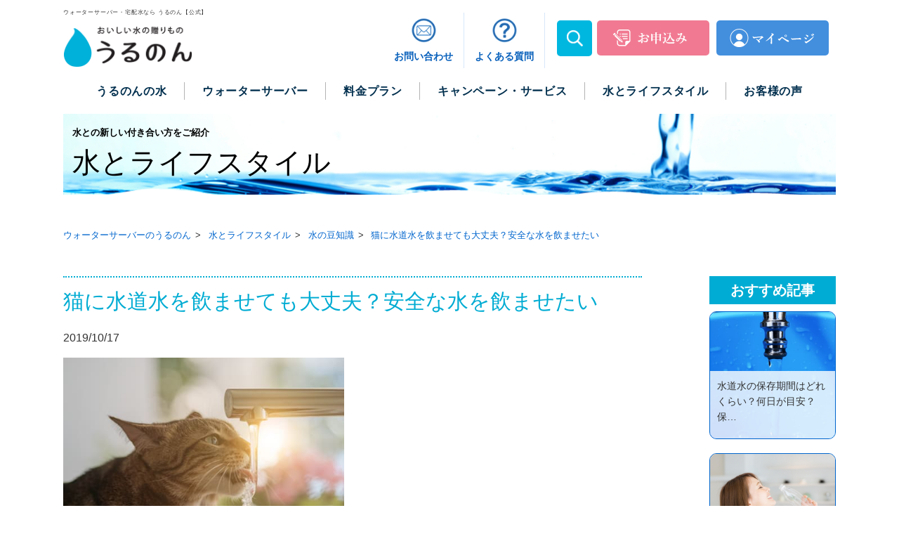

--- FILE ---
content_type: text/html; charset=UTF-8
request_url: https://ulunom.tokai.jp/column/detail/152
body_size: 13833
content:
<!DOCTYPE html>
<html>
	<head>
				<meta charset="utf-8">
		<meta http-equiv="X-UA-Compatible" content="IE=edge">
		<meta name="viewport" content="width=device-width, maximum-scale=1.0, minimum-scale=0.5,user-scalable=yes,initial-scale=1.0" />
		<meta name="theme-color" content="#0065cd">
		<meta name="description" content="猫に水道水を飲ませても大丈夫？安全な水を飲ませたい | 水とライフスタイルについてのコラムです。水は私達の生活に深く関わっています。おいしく、健康にもいい、安全な水を求める方々が増えている近年。もっと水を知り、毎日の暮らしに楽しく取りいれましょう。安心安全な天然水のウォーターサーバー・宅配水のうるのん">
				<title>猫に水道水を飲ませても大丈夫？安全な水を飲ませたい | 安全・安心な富士山麓の天然水を使用したウォーターサーバー・宅配水 ウォーターサーバーのうるのん【TOKAIグループ 公式】</title>
				        <link rel="stylesheet" href="https://ulunom.tokai.jp/common/css/reset.css">
        <script src="https://ulunom.tokai.jp/js/vendor.min.js"></script>
		<link rel="canonical" href="https://ulunom.tokai.jp/column/detail/152">
        <script src="/js/slick.min.js"></script>
        <link rel="stylesheet" href="/css/slick.css">
        <link rel="stylesheet" href="/css/slick-theme.css">

        <script>
                $(function () {
                    $('.slider').slick({
                        autoplay: true,
                        dots: false,
                        arrows: true,
                        slidesToShow: 3,
                        responsive: [
            {
              breakpoint: 768,
              settings: {
                slidesToShow: 2,
                slidesToScroll: 1,
                infinite: true,
                dots: true
              }
            }
          ]
                });
            });
        </script>

        		<!-- Google Tag Manager -->
<script>(function(w,d,s,l,i){w[l]=w[l]||[];w[l].push({'gtm.start':
new Date().getTime(),event:'gtm.js'});var f=d.getElementsByTagName(s)[0],
j=d.createElement(s),dl=l!='dataLayer'?'&l='+l:'';j.async=true;j.src=
'https://www.googletagmanager.com/gtm.js?id='+i+dl;f.parentNode.insertBefore(j,f);
})(window,document,'script','dataLayer','GTM-5K7Q8Q');</script>
<!-- End Google Tag Manager -->
		</head>
	<body >
		<!-- Google Tag Manager (noscript) -->
<noscript><iframe src="https://www.googletagmanager.com/ns.html?id=GTM-5K7Q8Q"
height="0" width="0" style="display:none;visibility:hidden"></iframe></noscript>
<!-- End Google Tag Manager (noscript) -->
				<header>
			<div class="inner-content">
				<div class="logo-txt"><p class="small">ウォーターサーバー・宅配水なら うるのん【公式】</p></div>
								<div class="header-logo"><a href="/"><img src="https://ulunom.tokai.jp/common/images/header_logo.png" data-src="https://ulunom.tokai.jp/common/images/header_logo.png" class="lazyload" alt="ウォーターサーバー・宅配水なら「おいしい水の贈りもの うるのん」" width="188" height="58" /></a></div>
								<!--<p class="header-tel">
                    <a href="tel:0120737113" class="tel_link">0120-737-113</a><br><span>受付時間 9:00&#xFF5E;18:00</span>
                </p>-->
                <p class="header-tel">
                    <span class="header-tel-flex">
<!-- サイト窓検索SP -->
<a href="#" class="js-open button-open-sp search_sp"><img src="/images/search.png" data-src="/images/search.png" alt="search" width="101" height="101"></a>
<!-- / サイト窓検索SP -->
                        <a href="/order/index" class="order">お申込み</a>
                        <a href="https://member.aqua.tokai.jp/" class="login" target="_blank">マイページ</a>
                        <a href="#" class="searchBtn" target="_blank" style="display: none;"><img src="/images/search_btn.png" data-src="/images/search_btn.png" class="lazyload" alt="" width="35"></a>
                    </span>
                    <!--<a href="/order/index" target="_blank">
                        <img src="/images/head_btn_order_sp.png" data-src="/images/head_btn_order_sp.png" class="lazyload" alt="新規お申込み" width="115">
                    </a>
                    <a href="https://member.aqua.tokai.jp/" target="_blank">
                        <img src="/images/head_btn_login_sp.png" data-src="/images/head_btn_login_sp.png" class="lazyload" alt="マイページログイン" width="115">
                    </a>-->
                </p>
				<ul class="head_subnavi">
                    <!--<li>
                        <a href="/order/index" target="_blank"><img src="/images/head_icon01.png" data-src="/images/head_icon01.png" class="lazyload"  alt="新規お申込み"><span>新規お申込み</span></a>
                    </li>-->
                    <li>
                        <a href="tel:0120737113"><img src="/images/head_icon04.png" data-src="/images/head_icon04.png" class="lazyload"  alt="お問い合わせ" width="40" height="40"><span>お問い合わせ</span></a>
                    </li>
                    <li>
                        <a href="https://faq.tokai-grp.jp/ulunom/web/Default.aspx?noLog=1&dispNodeId=11" target="_blank" rel="noopener noreferrer"><img src="/images/head_icon02.png" data-src="/images/head_icon02.png" class="lazyload"   alt="FAQ" width="40" height="40"><span>よくある質問</span></a>
                    </li>
<!-- サイト窓検索PC -->
<li class="search_box">
<a href="#" class="js-open button-open"><img src="/images/search.png" data-src="/images/search.png" alt="search" width="101" height="101"></a>
</li>
<!-- / サイト窓検索PC -->
                    <li class="flex-btn">
                        <a href="/order/index"><img src="/images/head_btn_order.png" data-src="/images/head_btn_order.png" class="lazyload" alt="新規お申込み" width="160" height="50"></a>
                        <a href="https://member.aqua.tokai.jp/" target="_blank"><img src="/images/head_btn_login.png" data-src="/images/head_btn_login.png" class="lazyload" alt="マイページログイン" width="160" height="50"></a>
                        <a href="#" target="_blank" style="display: none;"><img src="/images/search_btn.png" data-src="/images/search_btn.png" class="lazyload" alt="" width="53"></a>
                    </li>
                    <!--
                    <li class="usermenu">
                        <a href="/user" target="_blank"><img src="/images/head_icon03.png" data-src="/images/head_icon03.png" class="lazyload" alt="ご利用中のお客様専用メニュー"><span>ご利用中のお客様<br>専用メニュー</span></a>
                    </li>-->
                    <!--<li class="header_tel_area">お電話でのお問い合わせ<a href="tel:0120737113" class="tel_link">0120-737-113</a><span>受付時間 9:00&#xFF5E;18:00</span></li>-->
				</ul>
								<nav id="header-navi">
					<ul class="header-navi-ul">
						<li>
							<a class="navi_btn navi01 child"><p class="lefttxt">うるのんの水</p></a>
                            <div  class="subnavi sub01">
                                <ul>
                                    <li><a href="/about/" class="arrow">うるのんの水TOP</a></li>
                                    <li><a href="/promotion/mondo" class="arrow">「富士の天然水さらり」<br>コンテスト受賞歴</a></li>
                                </ul>
                            </div>
						</li>
						<li>
							<a class="navi_btn navi02 child"><p class="lefttxt">ウォーターサーバー</p></a>
                            <div  class="subnavi sub02">
                                <ul>
                                    <li><a href="/products/" class="arrow">商品一覧（ウォーターサーバー）</a></li>
                                    <li><a href="/products/productgrande" class="arrow">Grande</a></li>
                                    <li><a href="/products/productstandard" class="arrow">Forma</a></li>
                                    <li><a href="/products/accessory/index" class="arrow">アクセサリ・オプション</a></li>
									<li><a href="/products/bottle_stand" class="arrow">災害時ボトルスタンドの組立方法</a></li>
									<li><a href="/waterserver" class="arrow">ウォーターサーバーとは</a></li>
                                </ul>
                            </div>
						</li>
						<li>
							<a class="navi_btn navi03 child"><p class="lefttxt">料金プラン</p></a>
                            <div  class="subnavi sub03">
                                <ul>
                                    <li><a href="/delivery" class="arrow">価格・料金プランTOP</a></li>
									<li><a href="/kosodate" class="arrow">うるのん子育てプラン</a></li>
									<li><a href="/reason" class="arrow">うるのんが選ばれる理由</a></li>
									<li><a href="/delivery/guide" class="arrow">お申込みの流れ</a></li>
									<li><a href="/delivery/usersguide" class="arrow">ご利用開始後について</a></li>
									<li><a href="/delivery/selectpoint" class="arrow">ウォーターサーバーを選ぶポイント</a></li>
									<li><a href="/delivery/comparison" class="arrow">ウォーターサーバー簡単比較表</a></li>
									<li><a href="/delivery/area" class="arrow">人気のエリア</a></li>
                                </ul>
                            </div>
						</li>
						<li>
							<a class="navi_btn navi04 child"><p class="lefttxt">キャンペーン・サービス</p></a>
                            <div  class="subnavi sub04">
                                <ul>
                                    <li><a href="/promotion/index" class="arrow">キャンペーン・サービスTOP</a></li>
                                    <li><a href="/promotion/index#section1" class="arrow">うるのんをご検討中のお客様へ</a></li>
                                    <li><a href="/promotion/index#section2" class="arrow">うるのんをご利用中のお客様へ</a></li>
                                    <li><a href="/promotion/index#section3" class="arrow">TOKAIグループの安心サービス</a></li>
									<li><a href="/download/general" class="arrow">資料請求</a></li>
                                </ul>
                            </div>
						</li>
						<li>
							<a class="navi_btn navi05 child"><p class="lefttxt">水とライフスタイル</p></a>
							                            <div class="subnavi sub05">
                                <ul>
                                    <li><a href="/column/" class="arrow">水とライフスタイルTOP</a></li>
                                                                        <li><a class="arrow" href="https://ulunom.tokai.jp/column?cat_id=5">ウォーターサーバー</a></li>
                                                                        <li><a class="arrow" href="https://ulunom.tokai.jp/column?cat_id=2">レシピ</a></li>
                                                                        <li><a class="arrow" href="https://ulunom.tokai.jp/column?cat_id=6">水の活用法</a></li>
                                                                        <li><a class="arrow" href="https://ulunom.tokai.jp/column?cat_id=3">水の豆知識</a></li>
                                                                        <li><a class="arrow" href="https://ulunom.tokai.jp/column?cat_id=1">美容・健康</a></li>
                                                                        <li><a class="arrow" href="https://ulunom.tokai.jp/column?cat_id=4">育児</a></li>
                                                                    </ul>
                            </div>
						</li>
						<li>
							<a class="navi_btn navi06 child"><p class="lefttxt">お客様の声</p></a>
                            <div class="subnavi sub06">
                                <ul>
                                    <li><a href="/voice" class="arrow">お客様の声TOP</a></li>
                                </ul>
                            </div>
						</li>
						<!--<li>
							<a href="/order/" class="navi07" target="_blank"><p class="lefttxt">お申込み</p></a>
						</li>-->
						<li class="sp_only">
							<a href="https://faq.tokai-grp.jp/ulunom/web/Default.aspx?noLog=1&dispNodeId=11" target="_blank" rel="noopener noreferrer"><p>よくある質問</p></a>
						</li>
                        <li class="sp_only">
							<a href="/contact/" class="navi08"><p>お問い合わせ</p></a>
						</li>
                        <li class="sp_only btn btn-order">
							<a href="/order/index" target="_blank"><p>お申込み</p></a>
						</li>
                        <li class="sp_only btn btn-login">
							<a href="https://member.aqua.tokai.jp/" target="_blank"><p>マイページログイン</p></a>
						</li>
						<!--<li class="sp_only">
							<a href="/user/" class="navi09" target="_blank"><p>ご利用のお客様専用メニュー</p></a>
						</li>-->
                        <div class="closeBtn">
                            <span></span>
                        </div>
					</ul>
				</nav>
							</div>

			<!-- オーバーレイ -->
			<div id="search-wrap">
					<div class="search-area">
							<form role="search" method="get" action="/products/search">
									<input type="hidden" name="cx" value="8e9d1dfb85d4d1067" />
									<input type="hidden" name="ie" value="UTF-8" />
									<input type="text" value="" name="q" id="search-text" placeholder="キーワード">
									<input type="submit" id="searchsubmit" value="">
									<div class="close-btn">
									<img src="/images/cross.png" data-src="/images/cross.png" alt="cross" width="100" height="100">
									</div>
							</form>
					</div>
			</div>
 		</header>

		
					<div class="row">

	<!-- メイン -->
	<section id="main_section">
		<div class="col-md-9">
																								

<style>
    .sns_btn {
    display: inline-block;
    float: right;
}
@media screen and (max-width: 768px) {
    .sns_btn {
clear: both;
    display: block;
    float: none;
    text-align: right;
    padding-top: 20px;
}

.sns_btn img{
width:30px!important;
}
}
</style>

         <script type="application/ld+json">
          {
            "@context": "http://schema.org",
            "@type": "Article",
            "name" : "猫に水道水を飲ませても大丈夫？安全な水を飲ませたい",
            "author": {
              "@type": "Organization",
              "name": "うるのん"
            },
            "datePublished": "2019-10-17 09:00:00",
            "dateModified": "2021-01-26 15:34:59",
            "image": {
            "@type":"ImageObject",
            "url":"https://ulunom.tokai.jp/uploads/column/152_main.jpg"
            },
            "articleSection":"コラム",
            "url":"https://ulunom.tokai.jp/column/detail/152",
            "publisher": {
              "@type": "Organization",
              "name": "うるのん",
              "logo": {
                "@type": "ImageObject",
                "url": "https://ulunom.tokai.jp/common/images/header_logo.png",
                "width":"158",
                "height":"58"
                  }
              },
            "headline":"猫に水道水を飲ませても大丈夫？安全な水を飲ませたい",
            "mainEntityOfPage":{
              "@type":"WebPage",
              "@id":""
            }
          }
          </script>

<article class="main-content">
	<div class="inner-content">
		<div class="page-title">
            <small>水との新しい付き合い方をご紹介</small>
            <p class="column-head">水とライフスタイル</p>
        </div>

        <div id="breadcrumb">
            <div class="inner-content clearfix">
                <ul itemscope itemtype="http://schema.org/BreadcrumbList">
                    <li itemprop="itemListElement" itemscope itemtype="http://schema.org/ListItem">
                        <a itemprop="item" href="/">
                            <span itemprop="name">ウォーターサーバーのうるのん</span>
                        </a>
                        <meta itemprop="position" content="1">
                    </li>
                    <li itemprop="itemListElement" itemscope itemtype="http://schema.org/ListItem">
                        <a itemprop="item" href="/column">
                            <span itemprop="name">水とライフスタイル</span>
                        </a>
                        <meta itemprop="position" content="2">
                    </li>
                    <li itemprop="itemListElement" itemscope itemtype="http://schema.org/ListItem">
                        <a itemprop="item" href="/column?cat_id=3">
                            <span itemprop="name">水の豆知識</span>
                        </a>
                        <meta itemprop="position" content="3">
                    </li>
                    <li itemprop="itemListElement" itemscope itemtype="http://schema.org/ListItem">
                        <a itemprop="item" href="/column/detail/152">
                            <span itemprop="name">猫に水道水を飲ませても大丈夫？安全な水を飲ませたい</span>
                        </a>
                        <meta itemprop="position" content="4">
                    </li>
                </ul>
            </div>
        </div>

        <div class="floating_banner start pc_view">
            <a href="/order/" class="floating" target="_blank">
                <img src="/images/column/pc_btn_tuijyu.png?20220531" alt="「うるのん」をいますぐネットでお申込み">
            </a>
        </div>
        <div class="floating_banner_sp start sp_view">
            <a href="/order/" class="floating" target="_blank">
                <img src="/images/column/sp_btn_tuijyu.png?20220531" alt="「うるのん」をいますぐネットでお申込み">
            </a>
        </div>
        <section class="section -columnSection">
            <div class="column_main">
                <h1 class="column-ttl">猫に水道水を飲ませても大丈夫？安全な水を飲ませたい</h1>
                <span class="columnDateDisplayBlock">2019/10/17 </span>
                                <div class="img">
                    <img src="/uploads/column/152_main.jpg">
                    <span class="cap"></span>
                </div>
                
                <p class="column-read">水は、どんな生き物にとっても生命活動に欠かせない大切なものです。もちろん、猫にとっても大切であることは言うまでもありません。水分補給がきちんとできていないと、健康に影響が出てしまうのは人間と同じです。

ところで、猫に普通の水道水を与えてもいいのでしょうか？それとも市販のミネラルウォーターのほうがいいのでしょうか？

今回は、「猫に水道水を飲ませても大丈夫？」という疑問にお答えします。また、記事の後半では、水分不足が原因で起こる猫の病気リスクと、しっかり水を飲ませる方法もご紹介します。</p>

                			
			<div class="element content clearfix"><p>目次</p>
<ul>
<li><a href="#152-1">猫に水道水を飲ませても大丈夫？</a></li>
<li><a href="#152-2">猫が水を飲まないとどうなる？</a></li>
<li><a href="#152-3">猫に水道水を飲ませる3つの方法</a></li>
<li><a href="#152-4">まとめ</a></li>
<li><a href="#152-5">参照元</a></li>
</ul></div>

					
			<h3>猫に水道水を飲ませても大丈夫？</h3>

					
			<div class="element image_content clearfix">
				<span class="img left">
					<img src="/uploads/column/152_sub_1.jpg">									</span>
				<h4>◇ 水道水を飲ませても大丈夫！</h4>
<p id="152-1">猫に与える水の条件は、まずミネラルの少ない「軟水であること」。<br /> 詳しくは後述しますが、ミネラル分が多い「硬水」は尿路結石などの病気につながることが多いからです。<br /><br />もう一つの条件は、「雑菌が繁殖しにくいこと」。きちんと消毒された水であることは、猫にとっても不可欠。ペットの水はどうしても出しっぱなしにすることも多いため、消毒された水であれば雑菌の繁殖を抑えられます。<br /><br />日本の多くの地域の水道水は、これらの条件をしっかり満たしていますので、まず問題はありません。<br /><br />「でも、消毒成分の残留塩素が健康に良くないのでは…」と思うかもしれませんが、実際は健康に影響が出る濃度ではありません。</p>
<p>＜残留塩素について詳しく知りたいならこちらがおすすめ！＞<br />⇒ <a href="https://ulunom.tokai.jp/column/detail/128" target="_blank" rel="noopener">水道水に塩素が入っているのはなぜ？除去することは可能なの？</a></p>
<p>ただし、一部の地域（沖縄全土や千葉県の木更津市、埼玉県の熊谷市）では「硬水」のところもあります。そのような地域に住んでいる場合は、水道水ではなく軟水のミネラルウォーターを猫に与えたほうが安心ですね。こちらも詳しくは後述しますが、硬水は尿石症などの病気につながる危険があるからです。<br /><br />また「井戸水」もあまりおすすめできません。病原菌などが含まれている可能性があるからです。場合によっては、消毒設備などの導入が必要になることもあります。</p>
<h4>◇ 水道水の良い点</h4>
<p>水道水のメリットは、まず値段の安さです。たとえば千葉県の水道代は1000Lあたりだいたい200円程度。販売されているペットボトルの水の場合は500mlで100円程度なので、ペットボトルの水1本は、水道水なら1000本分に相当します。<br /><br />地域によって値段の差があるとはいえ、ペットボトルのお水に比べれば圧倒的に安いです。<br /><br />それに、安全面でもメリットがあります。猫に与える水は長時間出しっぱなしにしていることも多いので、雑菌が溜まらないようしっかり消毒されている必要があります。その点、水道水は残留塩素によって消毒効果が持続するので保存性が高いです。</p>
<p>＜水道水のメリットまとめ＞<br />≒    値段が安い（ペットボトルの水1本は水道水ならおよそ1000本分）<br />≒    残留塩素による殺菌効果<br />≒    日本の水道水は軟水が多いので結石リスクが小さい</p>
			</div>

					
			<h3>猫が水を飲まないとどうなる？</h3>

					
			<div class="element content_image clearfix">
				<span class="img right">
					<img src="/uploads/column/152_sub_2.jpg">									</span>
				<p id="152-2">猫はあまり水を飲みませんが、水分不足は病気のリスクがあります。猫が水を飲まないことでかかりやすい病気を解説します。</p>
<h4>◇ 猫が水を飲まないことでかかりやすい病気</h4>
<p>猫がしっかりと水を飲まないと、尿の酸性・アルカリ性が適切なバランスで保たれなくなり、「尿石症（尿路結石症）」の原因となります。おしっこ中のカルシウムやマグネシウム、リンといったミネラル成分が増えすぎて、pHバランスが乱れてしまうことで膀胱内に結晶や結石ができてしまうためです。<br /><br />また、硬水を与えた場合にも、尿石症のリスクが上がります。硬水はミネラル分（カルシウムやマグネシウムなど）が多く含まれていて、それが結晶や結石ができる原因になるからです。<br /><br />そのような症状が起こると、トイレのときに痛そうにしたり、血尿が出たりします。<br /><br />膀胱内でできた結石が、膀胱を傷つけて炎症を引き起こしたり、最悪の場合おしっこがしっかりと出せなくなってしまう「尿路閉塞」になり、命に影響も出てくるのです。<br /><br />これらの病気を防ぐには、ミネラル成分があまりない軟水をたくさん飲ませて、尿を薄めることが大切です。</p>
<h4>◇ どれくらい飲んでいるかチェック</h4>
<p>あまり水を飲んでいないようならば、器の水の量を測って、どれくらい飲んでいるかチェックしてみるのがおすすめです。<br /><br />「体重1kgに対して30～50ml程度」が、平均的な猫が1日に飲む水の量です。これより少ないと水分が不足していることを疑いましょう。特に、暑い夏場や下痢を起こしているときは水分が不足がちになるので、入念にチェックしましょう。</p>
<h4>◇ 脱水症状を起こしていないかチェック</h4>
<p>猫の皮膚をつまんでみることでも、水分量が十分かどうかを調べられます。<br /><br />脱水症状を起こしているときは、つまんだ形のまま皮膚の形がなかなか元に戻りません。さらに鼻や肉球の色がいつもと違っていたり、歯茎が乾燥していたりすることも脱水症状のサイン。そのようなときは、飼い主がしっかりと水分補給を促してあげるようにしましょう。</p>
			</div>

					
			<h3>猫に水道水を飲ませる3つの方法</h3>

					
			<div class="element image_content clearfix">
				<span class="img left">
					<img src="/uploads/column/152_sub_3.jpg">									</span>
				<p id="152-3">水分不足の解消のために飼い主ができることを3つ、ご紹介します。</p>
<h4>◇ カルキ抜きをしてあげる</h4>
<p>猫は水道水のカルキ臭を嫌がることがあります。そのようなときはミネラル分の少ないペット用のお水にしても良いですが、カルキ臭は水道水を沸騰させたり、冷蔵庫で冷やしたりするだけでも、かなり消すことができます。そのような一手間を加えて与えてみるのもおすすめです。</p>
<p>関連記事：<a href="https://ulunom.tokai.jp/column/detail/135" target="_blank" rel="noopener">水道水がカルキ臭いのはなぜ？原因と水道水をおいしく飲むカルキ抜きの方法</a></p>
<p>ただし、カルキ抜きをした水は消毒成分の残留塩素も抜けています。その状態では雑菌が繁殖しやすくなるので、こまめに取り換えるようにしてください。</p>
<h4>◇ ウォーターボウルを工夫する</h4>
<p>水を飲むときに、ウォーターボウルにヒゲが触れるのを嫌がる猫もいます。ヒゲが当たらないような、口の広いウォーターボウルに変えてみましょう。また、楽な姿勢でも飲めるように、適当な高さの台の上に乗せてあげたり、足付きの器にしたりすることもおすすめです。<br /><br />多頭飼いをしている場合、他の猫が飲む水は飲みたがらないことがあるので、一匹ごとに器を用意してあげましょう。</p>
<h4>◇ ウェットフードにしてみる</h4>
<p>ごはんを水分含有量の高いウェットフードにすると、食事をさせながら自然と水分を補給できます。ドライフードでも、できるだけお湯などでふやかしてから与えるようにしてみましょう。</p>
			</div>

					
			<h3>まとめ</h3>

					
			<div class="element content clearfix"><p id="152-4">猫はもともと砂漠の生き物だったと言われています。そのため、他の動物と比べても水分はあまり取らない傾向があります。<br /><br />しかし、あまりにも水分補給が足りていないと、尿路結石を始めとするさまざまな病気にかかりやすくなってしまいます。そのようなときは、カルキ抜きをしてあげたり、ウォーターボウルを工夫してあげたりして、適切な量を摂取できるように配慮してあげましょう。<br /><br />ちなみにこれらのことは、基本的に犬の場合も同じです。犬も「軟水」が最適。ミネラル分が多い水は尿路結石などにつながるので注意しましょう！</p>
<p>関連記事：<a href="https://ulunom.tokai.jp/column/detail/110">知ってた？軟水・硬水は水の硬度で決まる！それぞれの特徴や味の違い</a></p></div>

					
			<h3>参照元</h3>

					
			<div class="element content clearfix"><ul id="152-5">
<li><a href="https://thebest-1.com/a79/" target="_blank" rel="noopener">Best One | ペット | 猫 | 飼い猫におすすめの水5選と選び方を獣医師が解説！</a></li>
<li><a href="https://www.pref.saitama.lg.jp/a0706/suidou/well.html" target="_blank" rel="noopener">彩の国 埼玉県 | 健康・福祉 | 生活衛生 | 水道の安全性・検査機関等 | 井戸水を使うときは、こんな点に注意してください。</a></li>
<li><a href="https://www.pref.chiba.lg.jp/suidou/keikaku/oishii2/mame/mame05.html" target="_blank" rel="noopener">千葉県 | くらし・福祉・健康 | 水道・下水道 | 千葉県営水道 | 「おいしい水づくり計画」オフィシャルサイト 企業局 | 水のなるほど豆知識トップページ | その5「水道水」を飲むのって、実はかしこい？</a></li>
<li><a href="https://www.axa-direct.co.jp/pet/pet_cat/sickness/11.html" target="_blank" rel="noopener">アクサダイレクト | ペット保険 | 猫の保険をご検討の方 | 猫の病気辞典| 尿石症</a></li>
<li><a href="https://date-vet.jp/byoki/vol3.html" target="_blank" rel="noopener">だて動物病院 | 病気の話 | 第3回目 猫の尿石症 ～去勢した雄猫の飼い主様へ～ </a></li>
<li><a href="https://www.min-petlife.com/59763" target="_blank" rel="noopener">みんなのペットライフ | お役立ち | 猫 | 猫の飼い方 | 猫の食事 | 猫が水を飲まないとどうなる？ 猫の体のメカニズムと水を飲ませる6つの方法</a></li>
<li><a href="https://petlife.asia/column/cat/cat-health61.html" target="_blank" rel="noopener">EPARK ペットライフ | 猫の症状・病気一覧 | 水を飲まない</a></li>
<li><a href="https://pet.benesse.ne.jp/kimochi/dogquiz/no37.html" target="_blank" rel="noopener">Benesse いぬのきもちWEB MAGAZINE | いぬのきもちクイズ 食べ物など　愛犬の健康編 | 水道水よりもミネラル分豊富なミネラルウォーターのほうが、犬の健康にいいってホント？</a></li>
</ul></div>

			
                </ul>
            </div>


            <div class="column_side" data-frix-scroll-margin-top="80" data-frix-min-width="960">
                <h2 class="column-recommended">おすすめ記事</h2>
                <ul class="column">
                                        <li>
                        <a href="https://ulunom.tokai.jp/column/detail/145">
                            <div class="column_photo"><div class="img" style="background-image:url(/uploads/column/145_main.jpg)"></div></div>                            <p class="column-recommended-title">水道水の保存期間はどれくらい？何日が目安？保…</p></a>
                    </li>
                                        <li>
                        <a href="https://ulunom.tokai.jp/column/detail/232">
                            <div class="column_photo"><div class="img" style="background-image:url(/uploads/column/232_main.jpg)"></div></div>                            <p class="column-recommended-title">アルカリイオン水とは？健康への効果・効能と飲…</p></a>
                    </li>
                                        <li>
                        <a href="https://ulunom.tokai.jp/column/detail/170">
                            <div class="column_photo"><div class="img" style="background-image:url(/uploads/column/170_main.jpg)"></div></div>                            <p class="column-recommended-title">【コーヒーと水の関係】水の硬度や温度はコーヒ…</p></a>
                    </li>
                                        <li>
                        <a href="https://ulunom.tokai.jp/column/detail/146">
                            <div class="column_photo"><div class="img" style="background-image:url(/uploads/column/146_①.jpg)"></div></div>                            <p class="column-recommended-title">バナジウム天然水とは？その魅力をご紹介</p></a>
                    </li>
                                        <li>
                        <a href="https://ulunom.tokai.jp/column/detail/230">
                            <div class="column_photo"><div class="img" style="background-image:url(/uploads/column/230_main.jpg)"></div></div>                            <p class="column-recommended-title">鉱水とは？意味と硬水との違い</p></a>
                    </li>
                    
                </ul>
            </div>
        </section>

        <!-- キャンペーン内容と、申し込み簡単ステップの内容 -->
        <div class="campaign scroll-point" id="area-5">
			<h3 class="cpTtl">現在実施中のおトクなキャンペーン</h3>
			<div class="campaign_bnr">
                <a href="/promotion/cp2026_1">
					<img src="/images/column/cp2026_1.jpg" alt="Amazonギフトカード10,000円分全員プレゼントキャンペーン">
				</a>
								<a href="/promotion/penalty_cashback">
					<img src="/lpd01/img/campaign_norikae2.jpg" alt="のりかえキャンペーン">
				</a>
			</div>
		</div>

        <section class="top-flow">
            <div class="inner-content">
                <div class="sub-ttl -font">
                    <p>簡単<span>3</span>ステップ</p>
                </div>
                <h2 class="flowTtl">お申込みの流れ</h2>
                <div class="flow-area">
                    <div class="flow-area__item">
                        <div class="text-area">
                            <div class="number">
                                <img src="/images/flow_num01.png" data-src="/images/flow_num01.png" class="lazyload"  alt="STEP01" width="92" height="136" />
                            </div>
                            <div class="txt">
                                <p>こちらからお申込み‼</p>
                            </div>
                        </div>
                        <div class="img-area">
                            <a href="/order/"><img src="/images/flow01_02.png"  alt="キャンペーン実施中 ネットお申込みはこちら" width="572" height="177" /></a>
                        </div>
                    </div>
                    <div class="flow-area__item -step02">
                        <div class="text-area">
                            <div class="number">
                                <img src="/images/flow_num02.png" data-src="/images/flow_num02.png" class="lazyload"  alt="STEP02" width="92" height="136" />
                            </div>
                            <div class="txt">
                                <p>初回ボトル2本とサーバーお届け！</p>
                            </div>
                        </div>
                        <div class="img-area">
                            <img src="/images/flow02.png?20220920"  alt="初回ボトルとサーバーお届け！" width="376" height="334" />
                        </div>
                    </div>
                    <div class="flow-area__item">
                        <div class="text-area">
                            <div class="number">
                                <img src="/images/flow_num03.png" data-src="/images/flow_num03.png" class="lazyload"  alt="STEP03" width="92" height="136" />
                            </div>

                            <div class="txt">
                                <p>天然水のあるくらし♪ <br>手間なし定期配送スタート！</p>
                            </div>
                        </div>
                        <div class="img-area">
                            <img src="/images/flow03.png"  alt="天然水のあるくらし♪手間なし定期配送スタート！" width="572" height="260" />
                        </div>
                    </div>
                </div>
            </div>
        </section>
        <!-- キャンペーン内容と、申し込み簡単ステップの内容おわり -->

        <div class="tel-link2 clearfix mt0">
            <p><a href="/products/">ウォーターサーバー一覧</a></p>
        </div>
        <!-- questionここまで -->
        <div class="end"></div>
        <section class="columnCateBox">
        <h4 class="columnCateTtl">カテゴリから記事を探す</h4>
            <div class="columnCateList">
                <div class="columnCateList__item">
                    <a href="/column?cat_id=5">
                        <div class="cateThumb">
                            <img src="/images/column/category_img_01.jpg" alt="ウォーターサーバー">
                        </div>
                        <section class="cateBox">
                            <h5 class="cateTtl">ウォーターサーバー</h5>
                            <p>ウォーターサーバーの基礎知識から便利な使い方、使用上の注意したい点など様々な豆知識をご紹介しています。</p>
                        </section>
                    </a>
                </div>
                <div class="columnCateList__item">
                    <a href="/column?cat_id=2">
                        <div class="cateThumb">
                            <img src="/images/column/category_img_02.jpg" alt="レシピ">
                        </div>
                        <section class="cateBox">
                            <h5 class="cateTtl">レシピ</h5>
                            <p>料理に欠かせない水を更に上手に使う方法や、おいしい水を使ったレシピなどをご紹介しています。</p>
                        </section>
                    </a>
                </div>
                <div class="columnCateList__item">
                    <a href="/column?cat_id=6">
                        <div class="cateThumb">
                            <img src="/images/column/category_img_03.jpg" alt="水の活用法">
                        </div>
                        <section class="cateBox">
                            <h5 class="cateTtl">水の活用法</h5>
                            <p>水に関する、思わず人に話したくなる様なジャンルの活用法をご紹介しています。</p>
                        </section>
                    </a>
                </div>
                <div class="columnCateList__item">
                    <a href="/column?cat_id=3">
                        <div class="cateThumb">
                            <img src="/images/column/category_img_04.jpg" alt="水の豆知識">
                        </div>
                        <section class="cateBox">
                            <h5 class="cateTtl">水の豆知識</h5>
                            <p>水に関する、思わず人に話したくなる様なジャンルの活用法をご紹介しています。</p>
                        </section>
                    </a>
                </div>
                <div class="columnCateList__item">
                    <a href="/column?cat_id=1">
                        <div class="cateThumb">
                            <img src="/images/column/category_img_05.jpg" alt="美容・健康">
                        </div>
                        <section class="cateBox">
                            <h5 class="cateTtl">美容・健康</h5>
                            <p>水がどのように美容や健康に関わっているか、またどのように使うことで美容や健康に良い働きがあるかなどをご紹介しています。</p>
                        </section>
                    </a>
                </div>
                <div class="columnCateList__item">
                    <a href="/column?cat_id=4">
                        <div class="cateThumb">
                            <img src="/images/column/category_img_06.jpg" alt="育児">
                        </div>
                        <section class="cateBox">
                            <h5 class="cateTtl">育児</h5>
                            <p>水と育児についてのコラムです。妊婦さんや赤ちゃん・お子様のいるご家庭で役に立つ水と育児に関する知識をご紹介しています。</p>
                        </section>
                    </a>
                </div>
            </div>
        </section>

        <!-- 人気記事ピックアップここから -->
        <section class="columnPickupBox">
        <h4 class="columnPickupTtl">人気記事ピックアップ</h4>
            <div class="columnPickupList">
                <div class="columnPickupList__item">
                    <a href="https://ulunom.tokai.jp/column/detail/191">
                        <div class="PickupThumb">
                            <img src="https://ulunom.tokai.jp/uploads/column/191_main.jpg">
                        </div>
                        <section class="PickupBox">
                            <p><span class="PickupTtl -green">美容・健康</span></p>
                            <p class="Pickuread">水素水は健康に良い？悪い？水素水の効果や生成方法などを解説</p>
                            <p class="Pickupmore">詳しく見る</p>
                        </section>
                    </a>
                </div>
                <div class="columnPickupList__item">
                    <a href="https://ulunom.tokai.jp/column/detail/192">
                        <div class="PickupThumb">
                            <img src="https://ulunom.tokai.jp/uploads/column/192_main.jpg">
                        </div>
                        <section class="PickupBox">
                            <p><span class="PickupTtl -purple">水の活用法</span></p>
                            <p class="Pickuread">朝のレモン水は嬉しい効果がたくさん！おすすめの作り方を紹介【簡単】</p>
                            <p class="Pickupmore">詳しく見る</p>
                        </section>
                    </a>
                </div>
                <div class="columnPickupList__item">
                    <a href="https://ulunom.tokai.jp/column/detail/188">
                        <div class="PickupThumb">
                            <img src="https://ulunom.tokai.jp/uploads/column/188_main.jpg">
                        </div>
                        <section class="PickupBox">
                            <p><span class="PickupTtl -green">美容・健康</span></p>
                            <p class="Pickuread">水分補給でお茶、なぜダメ？お茶よりも水をおすすめする理由を解説</p>
                            <p class="Pickupmore">詳しく見る</p>
                        </section>
                    </a>
                </div>
                <div class="columnPickupList__item">
                    <a href="https://ulunom.tokai.jp/column/detail/158">
                        <div class="PickupThumb">
                            <img src="https://ulunom.tokai.jp/uploads/column/158_main.jpg">
                        </div>
                        <section class="PickupBox">
                            <p><span class="PickupTtl -purple">水の活用法</span></p>
                            <p class="Pickuread">水道水で麦茶を作るのは危険？水出しと煮出しどっちがいい？</p>
                            <p class="Pickupmore">詳しく見る</p>
                        </section>
                    </a>
                </div>
                <div class="columnPickupList__item">
                    <a href="https://ulunom.tokai.jp/column/detail/208">
                        <div class="PickupThumb">
                            <img src="https://ulunom.tokai.jp/uploads/column/208_main.jpg">
                        </div>
                        <section class="PickupBox">
                            <p><span class="PickupTtl -pink">水の豆知識</span></p>
                            <p class="Pickuread">無料で持ち帰れるスーパーの水の安全性は？注意したい4つのポイント</p>
                            <p class="Pickupmore">詳しく見る</p>
                        </section>
                    </a>
                </div>
            </div>
        </section>
    </div>
</article>


<script>
jQuery(window).on("scroll", function($) {
	if (jQuery(this).scrollTop() > 1200) {
		jQuery('.floating').show();
	} else {
		jQuery('.floating').hide();
	}
});

jQuery('.floating').click(function () {
	const url = '/order/'
    window.open(url, '_blank')
});
</script>

					</div>
	</section>

	<!-- サイド -->
	<section id="side_section">

	</section>

	</div>
		
				<div id="page-top"><a href="#top">TOP</a></div>
		<footer>
			<div class="footer-wrap">
				<div class="inner-content">
					<div class="footer-logo"><a href="/"><img src="https://ulunom.tokai.jp/common/images/footer1_logo.png" alt="おいしい水の贈りもの うるのん" width="161" height="50" /></a></div>
					<div class="instagramLogo"><a href="https://www.instagram.com/ulunom_official/" target="_blank" rel="noopener noreferrer"><img src="https://ulunom.tokai.jp/common/images/icon-instagram.svg" alt="インスタグラム"></a></div>
					<div class="footer-text"><a href="/order/">0円ではじめるウォーターサーバー生活「うるのん」<br><span data-icon="">新規お申込みはこちら</span></a></div>
					<div class="footer-tel"><a href="tel:0120737113" class="tel_link">0120-737-113</a><br><span>受付時間 9:00&#xFF5E;18:00</span></div>
					<div class="footer-member" data-icon="&#xe043;"><a href="/user">ご利用中のお客様<br>専用メニュー</a></div>
					<ul>
						<li><a href="/about/" class="arrow">うるのんについて</a></li>
						<li><a href="/products/" class="arrow">ウォーターサーバー</a></li>
						<li><a href="/delivery" class="arrow">料金プラン</a></li>
						<li><a href="/promotion/index" class="arrow">キャンペーン / サービス</a></li>
						<li><a href="/column/" class="arrow">水とライフスタイル</a></li>
						<li><a href="/voice" class="arrow">お客様の声</a></li>
						<li><a href="/reason" class="arrow">うるのんが選ばれる理由</a></li>
						<li><a href="/delivery/guide" class="arrow">お申込みの流れ</a></li>
						<li><a href="/delivery/usersguide" class="arrow">ご利用開始後について</a></li>
						<li><a href="/delivery/selectpoint" class="arrow">ウォーターサーバーを選ぶポイント</a></li>
						<li><a href="/delivery/comparison" class="arrow">ウォーターサーバー簡単比較表</a></li>
						<li><a href="/cancellation/" class="arrow">ウォーターサーバーの変更・解約に関して</a></li>
						<li><a href="/waterserver" class="arrow">ウォーターサーバーとは</a></li>
					</ul>
					<nav>
						<ul class="links">
							<li><a href="/news">インフォメーション</a></li>
							<li><a href="/contact/index">お問い合わせ</a></li>
							<li><a href="https://faq.tokai-grp.jp/ulunom/web/Default.aspx?noLog=1&dispNodeId=11" target="_blank" rel="noopener noreferrer">FAQ</a></li>
							<li><a href="/userpolicy/">利用規約</a></li>
							<li><a href="/sitepolicy/">サイトのご利用について</a></li>
							<li><a href="/cmgallery/">CMギャラリー</a></li>
							<li class="bl"><a href="/sitemap/">サイトマップ</a></li>
							<li><a href="/tokushou/">特定商取引法に基づく表記</a></li>
							<li><a href="/plant/">製造者情報</a></li>
							<li><a href="https://www.tokai.jp/privacy/" target="_blank">プライバシーポリシー</a></li>
						</ul>
					</nav>
				</div>
			</div>

			<div class="inner-content footer" style="text-align:center">
			<ul class="footer-banner clearfix slider">
                    <li><a href="https://www.tokai-gasdenki.jp/" target="_blank" rel="noopener noreferrer" href="https://www.tokai-gasdenki.jp/"><img src="https://ulunom.tokai.jp/images/tokai_denki.jpg" alt="TOKAI 都市ガス＆でんき" width="225" height="100" /></a></li>
					<!-- <li><a href="https://tlc.tokai.jp/tkplus/?gb=ulunom" target="_blank"><img src="https://ulunom.tokai.jp/images/tlc_kasatoku.jpg" alt="新登場！TLCカサトクプラス" width="225" height="100" /></a></li> -->
					<!-- <li><a href="https://tlc.tokai.jp/lp/tlcgw2022/guide?gbgw22=ulunom" target="_blank"><img src="https://ulunom.tokai.jp/images/tlc_banner7.jpg" alt="ゴールデンゲームウィーク" /></a></li> -->
					<li><a href="https://tlc.tokai.jp/?gbotk=ulunom" target="_blank"><img src="https://ulunom.tokai.jp/images/tlc_banner_.jpg" alt="TCL会員サービス ポイントを貯めておトクな生活" /></a></li>
					<!-- <li><a href="https://tlcev.tokaihd.jp/?utm_source=aquaow_2206&utm_medium=web&utm_campaign=webfes2022sm" target="_blank"><img src="https://ulunom.tokai.jp/images/tlc_summer2022.jpg" alt="クイズに答えて5,000名様に最大10,000TLCポイントやQUOカードペイが当たる！" width="225" height="100" /></a></li> -->
					<!--
					<li><a href="https://tokai-grp.jp/kami/?gbgod=ulunom" target="_blank"><img src="https://ulunom.tokai.jp/images/tlc_banner2.jpg" alt="TCLみんなみてチョーーダイ" /></a></li>
					-->
                    <!-- <li><a href="https://tlc.tokai.jp/?gbotk=ulunom" target="_blank"><img src="https://ulunom.tokai.jp/images/tlc_banner4.png" alt="GOLDEN GAME WEEK" /></a></li> -->
					<li><a href="http://aqua.tokai.jp/" target="_blank"><img src="https://ulunom.tokai.jp/images/reternable.jpg" alt="静岡県内にお住みの方へ「リターナブル」" width="225" height="100" /></a></li>
                    <!-- <li><a href="https://www.10th-tokai-hd.jp/" target="_blank"><img src="https://ulunom.tokai.jp/images/tokaiholdings.jpg" alt="革新と挑戦が未来を照らす。設立10周年記念サイト公開中 TOKAIホールディングス" /></a></li> -->
				</ul>
			</div>

			<!--<div class="footer-text-warp">
				<div class="inner">
					<p style="font-size: 115%;font-weight: bold;">＜各種電子ギフトに関して＞</p>
					<ul>
						<li>・PayPayポイントは出金、譲渡不可です。PayPay／PayPayカード公式ストアでも利用可能です。</li>
						<li>・「EdyギフトID」は、楽天Edy株式会社との発行許諾契約により、株式会社NTTカードソリューションが発行する電子マネーギフトサービスです。</li>
						<li>・「楽天Edy（ラクテンエディ）」は、楽天グループのプリペイド型電子マネーサービスです。</li>
						<li>・「EdyギフトID」を登録することで、楽天Edyとして受け取ることができます。</li>
						<li>・本キャンペーンは株式会社TOKAIによる提供です。本キャンペーンについてのお問い合わせはAmazonではお受けしておりません。<br>
						株式会社TOKAI「うるのん」<a href="/contact/index" style="color: #0065cd;text-decoration: underline;cursor: pointer;">お問い合わせフォーム</a>よりお問い合わせください。</li>
						<li>・Amazon、Amazon.co.jp およびそれらのロゴは Amazon.com, Inc.またはその関連会社の商標です。</li>
					</ul>
				</div>
			</div>-->

			<div class="inner-content">
				<!--<ul class="links2">
					<li style="display: inline-block;"><a href="https://www.tokai.jp/" target="_blank"><img src="https://ulunom.tokai.jp/images/footer2_logo.png" alt="TOKAI" /></a></li>
					<li><a href="/owner/" target="_blank">運営者情報</a></li>
					<li><a href="https://www.tokai.jp/corporate/group.html" target="_blank">TOKAIグループ</a></li>
                    <li class="sp_show"><a href="/sitemap/">サイトマップ</a></li>
                    <li class="sp_show"><a href="/sitemap/">FAQ</a></li>
                    <li class="sp_show"><a href="/userpolicy/">利用規約</a></li>
                    <li class="sp_show"><a href="/sitepolicy/">サイトのご利用について</a></li>
                    <li class="sp_show"><a href="/tokushou/">特定商取引法に基づく表記</a></li>
                    <li class="sp_show"><a href="https://www.tokai.jp/privacy.html" target="_blank">プライバシーポリシー</a></li>
                    <li class="sp_show"><a href="/contact/index">お問い合わせ</a></li>
				</ul>-->

                <ul class="links2">
					<li style="display: inline-block;"><a href="https://www.tokai.jp/" target="_blank"><img src="https://ulunom.tokai.jp/images/footer2_logo.png" alt="TOKAI" width="115" height="41" /></a></li>
					<li><a href="/owner/">運営者情報</a></li>
					<li><a href="https://www.tokai.jp/corporate/group.html" target="_blank">TOKAIグループ</a></li>
                    <li class="sp_show"><a href="/sitemap/">サイトマップ</a></li>
                    <li class="sp_show"><a href="https://faq.tokai-grp.jp/ulunom/web/Default.aspx?noLog=1&dispNodeId=11" target="_blank" rel="noopener noreferrer">FAQ</a></li>
                    <li class="sp_show"><a href="/userpolicy/">利用規約</a></li>
                    <li class="sp_show"><a href="/sitepolicy/">サイトのご利用について</a></li>
                    <li class="sp_show"><a href="/tokushou/">特定商取引法に基づく表記</a></li>
                    <li class="sp_show"><a href="https://www.tokai.jp/privacy/" target="_blank">プライバシーポリシー</a></li>
                    <li class="sp_show"><a href="/contact/index">お問い合わせ</a></li>
					<li class="sp_show"><a href="/delivery/guide">お申込みの流れ</a></li>
				</ul>
				<p class="footer-copy">&copy; TOKAI CORPORATION All Rights Reserved.</p>
			</div>
		</footer>



		<link rel="stylesheet" href="https://ulunom.tokai.jp/common/css/icon.css">
		<link rel="stylesheet" href="https://ulunom.tokai.jp/common/css/base.css">
		<link rel="stylesheet" href="https://ulunom.tokai.jp/common/css/header.css">
		<link rel="stylesheet" href="https://ulunom.tokai.jp/common/css/footer.css">
		<link rel="stylesheet" href="https://ulunom.tokai.jp/common/css/style.css">
		<link rel="stylesheet" href="https://ulunom.tokai.jp/common/css/parts.css">
		<link rel="stylesheet" href="/common/css/column.css?t=20240926">
		<!--<script src="https://ulunom.tokai.jp/common/js/jquery.min.js"></script>-->

		<script src="https://ulunom.tokai.jp/common/js/common.js"></script>
		<!--[if lt IE 9]>
		<script src="https://ulunom.tokai.jp/common/js/html5shiv.min.js"></script>
		<script src="https://ulunom.tokai.jp/common/js/respond.min.js"></script>
		<![endif]-->
		<link rel="stylesheet" href="//fonts.googleapis.com/earlyaccess/sawarabimincho.css">
		<script src="https://ulunom.tokai.jp/common/js/jquery.frix.min.js" charset="UTF-8"></script>
<script src="https://ulunom.tokai.jp/common/js/init.js" charset="UTF-8"></script>
<script src="https://ulunom.tokai.jp/common/js/common.js" charset="UTF-8"></script>


		<script id="tagjs" type="text/javascript">
  (function () {
    var tagjs = document.createElement("script");
    var s = document.getElementsByTagName("script")[0];
    tagjs.async = true;
    tagjs.src = "//s.yjtag.jp/tag.js#site=MShvpR5";
    s.parentNode.insertBefore(tagjs, s);
  }());
</script>
<noscript>
  <iframe src="//b.yjtag.jp/iframe?c=MShvpR5" width="1" height="1" frameborder="0" scrolling="no" marginheight="0" marginwidth="0"></iframe>
</noscript>
			</body>
</html>


--- FILE ---
content_type: text/css
request_url: https://ulunom.tokai.jp/common/css/base.css
body_size: 2986
content:
@charset "utf-8";

/**
 * Base Style.
 **************************************/

* {
    box-sizing: border-box;
}

html {
    overflow: auto;
    height: 100%;
}


body,
input,
textarea,
select {
    -webkit-font-smoothing: antialiased;
    -moz-osx-font-smoothing: grayscale;
    -apple-system,
    BlinkMacSystemFont,
    'Helvetica Neue',
    'Hiragino Kaku Gothic ProN',
    '游ゴシック Medium',
    meiryo,
    sans-serif;
    font-family: "Helvetica Neue", Helvetica, Arial, "ヒラギノ角ゴ Pro W3", "Hiragino Kaku Gothic Pro", メイリオ, Meiryo, "ＭＳ Ｐゴシック", "MS PGothic", sans-serif;
    font-size: 16px;
    line-height: 1.6;
    color: #333;
}

.logo-txt .small{
	font-size: .5em;
    letter-spacing: .1em;
    line-height: .1em;
    margin-top: 10px;
}
@media screen and (max-width: 768px) {
	.logo-txt .small{
		margin-bottom: 10px;
	}
}
@media screen and (max-width: 290px) {
	.logo-txt .small{
		letter-spacing: .1em;
		line-height: 1em;
	}
}


h1 {
    font-size: 2.5em;
    font-weight: 400;
    font-family: "游明朝", YuMincho, "ヒラギノ明朝 ProN W3", "Hiragino Mincho ProN", "HG明朝E", "ＭＳ Ｐ明朝", "ＭＳ 明朝", serif;

}



h2 {
    font-size: 2em;
    margin-bottom: .5em;
    font-weight: 400;
    font-family: "游明朝", YuMincho, "ヒラギノ明朝 ProN W3", "Hiragino Mincho ProN", "HG明朝E", "ＭＳ Ｐ明朝", "ＭＳ 明朝", serif;
}

h3 {
    font-size: 1.2em;
    font-weight: normal;
    margin-bottom: .8em;
}

a {
    text-decoration: none;
    color: #0065cd;
}

a:hover,
a:hover img {
    opacity: 0.7;
}

ul {
    list-style: none;
}

section p,
.section p {
    margin-bottom: 1em;
}

section p:last-of-type,
.section p:last-of-type {
    margin-bottom: 0;
}

small {
    font-size: 80%;
}

table {
    width: 100%;
}

th,
td {
    padding: .4em .2em;
}

input,
select,
textarea {
    border-radius: 3px;
}

input[type="text"],
input[type="password"],
input[type="tel"],
input[type="email"] {
    padding: .5em;
    border: 1px solid #d4d4d4;
}

input[type="text"] + input[type="text"],
label + label {
    margin-left: 1em;
}

input[type="text"] + br + input[type="text"] {
    margin-top: .5em;
}

label.select-box {
    position: relative;
}

label.select-box:after {
    font-family: 'ElegantIcons';
    display: block;
    content: "\33";
    color: #0065cd;
    position: absolute;
    top: calc(50% - .75em);
    right: .5em;
    pointer-events: none;
    font-size: 2em;
    font-weight: bold;
}

label.select-box select {
    position: relative;
    min-width: 10em;
    padding: .75em 4em .75em .75em;
    -webkit-appearance: none;
    -moz-appearance: none;
    appearance: none;
    border: 1px solid #999;
    background: #eee;
    background: -webkit-linear-gradient(top, #fff 0%, #efebe1 100%);
    background: linear-gradient(to bottom, #fff 0%, #efebe1 100%);
}

label.select-box select::-ms-expand {
    display: none;
}

label.check-box input[type="checkbox"] {
    display: none;
}

label.check-box .box-icon:before {
    font-family: "ElegantIcons";
    content: "\56";
    color: #ccc;
    font-size: 2em;
    padding-right: .25em;
    vertical-align: middle;
}

label.check-box input[type="checkbox"]:checked + .box-icon:before {
    content: "\5a";
    color: #00b1d9;
}

label.radio-box input[type="radio"] {
    display: none;
}

label.radio-box .box-icon:before {
    font-family: "ElegantIcons";
    content: "\5b";
    color: #ccc;
    font-size: 2em;
    padding-right: .25em;
    vertical-align: middle;
}

label.radio-box input[type="radio"]:checked + .box-icon:before {
    content: "\5c";
    color: #00b1d9;
}

label.radio-btn input[type="radio"] {
    display: none;
}

label.radio-btn input[type="radio"] + span {
    background: #005ab7;
    color: #fff;
    border: none;
    padding: .5em 4em;
    border-radius: 5px;
    cursor: pointer;
    display: inline-block;
}

label.radio-btn input[type="radio"]:checked + span {
    background: #00b1d9;
}

.pc_only {
    display: block;
}

.sp_only {
    display: none;
}

.column_main ul,.column_main ol{
    padding-left:20px;
    overflow: hidden;
}
.column_main ul li{
    list-style: disc;
}
.column_main ol li{
    list-style:decimal;
}

.column_main ol:has(> :nth-child(10)) {
    padding-left: 30px;
}


.news_main ul,.news_main ol{
    padding-left:20px;
}
.news_main ul li{
    list-style: disc;
}
.news_main ol li{
    list-style:decimal;
}



@media screen and (max-width: 768px) {
    .pc_only {
        display: none;
    }
    .sp_only {
        display: block;
    }
    body.lock {
        height: 100vh;
        overflow: hidden;
    }
    h1 {
        font-size: 1.8em;
    }
    h2 {
        font-size: 1.5em;
        width: 100vw;
        margin-left: calc(-1em / 1.5);
        padding-left: .55em;
        background: #ffffff;
    }
    h2 a {
        vertical-align: middle;
    }
    img {
        width: 100%;
    }
}


/**
 * Layout
 **************************************/

#header-navi,
#footer-navi,
.inner-content {
    width: 1100px;
    margin: 0 auto;
}
.inner-content.footer {
    width: 1200px;
    margin: 0 auto;
}

.mainclick_area{
    height:100%;
    cursor:pointer;
}

.page-title {
    background: url(../images/title_bg.png) no-repeat;
    background-size: 100%;
    padding: .8em;
    margin-bottom: 2em;
    min-height: 7em;
}

@media screen and (max-width: 375px){
	.page-title {
		margin-bottom: 1em;
	}
}

.page-title h1 {
    color: #000!important;
}

.page-title small {
    font-weight: bold;
    color: #000;
}

.page-navi {}

.page-navi li {
    float: left;
    margin-right: 2em;
    border-bottom: 1px dotted #0065cd;
}

.main-content {
    margin-bottom: 5em;
}

.inner-content .inner-item-col-2 {
    width: calc((100% / 2) - .2em);
}

.inner-content .inner-item-col-1 {
    width: calc((100%) - .2em)!important;
}

#select-water .inner-item-col-1 .form-btn-box{
    left: 10px!important;
    bottom: 1.7em!important;
}

#select-water .item_wrapper.active img{
    border-radius:13px;
}

#select-water .inner-item-col-1 .form-btn-box label.radio-btn input[type="radio"]:checked + span {
    background: none;
}

#select-water .inner-item-col-1 .form-btn-box label.radio-btn input[type="radio"] + span {
    background: none;
}

.inner-content .inner-item-col-2,
.inner-content .inner-item-col-3,
.inner-content .inner-item-col-6 {
    display: inline-block;
    vertical-align: top;
}

.inner-content .inner-item-col-2:nth-of-type(odd) {
    padding-right: .5em;
}
.inner-content .inner-item-col-2.top-info:nth-of-type(odd) {
    padding-right: .1em;
}
.top-news .inner-item-col-2.top-info-second{
    padding-right: .1em;
}

.inner-content .inner-item-col-2:nth-of-type(even) {
    padding-left: .5em;
    margin-left: .1em;
}

.inner-content .inner-item-col-3 {
    width: calc(100% / 3 - 5px);
}

.inner-content .inner-item-col-6 {
    width: calc(100% / 6 - 5px);
}

.section-title {
    color: #00b1d9;
    border-bottom: 1px dotted #00b1d9;
}

.highlight {
    color: #00b1d9;
}

.section {
    margin-top: 2em;
}

#page-top {
    position: fixed;
    z-index: 9998;
    bottom: 4em;
    right: calc(((100% - 1100px) / 2) - 4em);
    background: #00b1d9;
    color: #fff;
    border-radius: 10px;
    opacity: 0;
}

#page-top.on {
    -webkit-transition: all .5s;
    -moz-transition: all .5s;
    -ms-transition: all .5s;
    -o-transition: all .5s;
    transition: all .5s;
    opacity: 1;
}

#page-top a {
    color: inherit;
    display: none;
    padding: 0 .5em .5em;
}

#page-top.on a {
    display: block;
}

#page-top a:before {
    font-family: 'ElegantIcons';
    content: "\42";
    speak: none;
    font-weight: normal;
    font-variant: normal;
    text-transform: none;
    line-height: 1;
    -webkit-font-smoothing: antialiased;
    -moz-osx-font-smoothing: grayscale;
    font-size: 2em;
    text-align: center;
    display: block;
}

#breadcrumb {
   /* margin-bottom: 1em;*/
	margin-bottom: 0em
}

#breadcrumb .inner-content{
	padding: 1em 0em;
}

#breadcrumb ul li {
    float: left;
    font-size: .8em;
	list-style: none;
}

#breadcrumb ul li + li {
    margin-left: .5em;
}

#breadcrumb ul li + li:before {
    content: ">";
    margin-right: .5em;
}

@media screen and (max-width: 1250px) {
    #page-top {
        right: calc(((100% - 1100px) / 2));
    }
}

@media screen and (max-width: 960px) {
    header,
    #header-navi,
    #footer-navi,
    .inner-content {
        width: 100%;
        margin: 0;
    }
    .inner-content.footer {
        width: 100%;
        margin: 0;
    }
    .page-title {
        width: 100vw;
        margin-left: -1em;
        background-size: cover;
        padding: .5em .5em 1.5em;
        min-height: auto;
    }
    .page-title small {
        font-size: 70%;
    }
    .main-content {
        margin-bottom: 2em;
    }
    .inner-content .inner-item-col-2:nth-of-type(odd),
    .inner-content .inner-item-col-2:nth-of-type(even),
    .inner-content .inner-item-col-3,
    .inner-content .inner-item-col-6 {
        width: auto;
        display: block;
        padding: 0;
    }
    #page-top {
        right: .5em;
        bottom: 4.5em;
    }
    #breadcrumb {
        margin-bottom: 1.5em;
    }
}

@media screen and (max-width: 768px) {
    input[type="text"] + input[type="text"],
    label + label {
        margin-left: 0;
        margin-top: 1em;
    }
    label.select-box select {
        min-width: auto;
        padding: .75em 3em .75em .75em;
    }
    label.select-box:after {
        right: .25em;
    }
    label.check-box .box-icon,
    label.radio-box .box-icon {
        padding-left: 2.5em;
        text-indent: -2.5em;
        display: inline-block;
    }
}


.top_column_img a{
position:relative;
display: block;
}

.top_column_img a div{
height: 0px;
    padding-top: 100%;
    background-size: cover;
    border-radius: 5px;
    }

    .top_column_img a  h3 span {
        color: #fff!important;
        display: inline-block;
        padding: 0px 10px;
        margin-bottom: 10px;
    }

    .top_column_img a  h3 span.cate01 {
        background: #60ca2c;
    }

    .top_column_img a  h3 span.cate02 {
        background: #ec9000;
    }

    .top_column_img a  h3 span.cate03 {
        background: #ce61a6;
    }

    .top_column_img a  h3 span.cate04 {
        background: #00acd3;
    }

    .top_column_img a  h3 span.cate05 {
        background: #00a4c9;
    }

    .top_column_img a  h3 span.cate06 {
        background: #937fea;
    }

    .top_column_img a  h3{
    position:absolute;
	bottom: 0px;
    padding: 10px;
    font-size: 16px!important;
    color: #333!important;
    margin-bottom: 0px;
    width: 100%;
    padding-bottom: 20px;
    }

    ul.top_column_img li:first-child a h3{
   		padding:30px 10px;
   	}



/*------------------------------*/

.flexBox{
	display: flex;
	margin-bottom: 2em;
}
@media screen and (max-width: 768px) {
	.flexBox{
		flex-direction: column;
		justify-content: center;
	}
}

.flexItem .padding{
	padding: 5px;
}

.flexItem{
	margin-right: .5em;
	text-align: center;
	max-width: 100%;
	width: 50%;
}

.flexItem:last-child{
	margin-right: 0em;
}


@media screen and (max-width: 768px) {
	.flexItem{
		margin-bottom: .5em;
		margin-right: 0em;
		width: 100%;
	}

}

.border_plan{
	border: 1px solid #cdcdcd;
    border-radius: 10px;
    overflow: hidden;
	padding: .5em;
}

.border_plan img{
	width: 100%;
	height: auto;
}

.border_server{
	padding-left: .5em;
	padding-right: .5em;
	border: 1px solid #cdcdcd;
    border-radius: 10px;
    overflow: hidden;
}

.border_server img{
	width: 100%;
	height: auto;
}


.delivery_link{
	text-align: left;
	margin-left: 10px;
}

@media screen and (min-width: 767px) {
	.server_sp{
		display: none;

	}
}

@media screen and (max-width: 768px) {
	.server_pc{
		display: none;
	}

	.server_sp{
		display: block;

	}

}


--- FILE ---
content_type: text/css
request_url: https://ulunom.tokai.jp/common/css/header.css
body_size: 4214
content:
@charset "utf-8";

/**
 * Header
 **************************************/
header {
	background: #ffffff;
}
header img {
	height: auto;
}
header .inner-content {
	letter-spacing: -.4em;
	padding: .5em 0 0;
}
header .header-logo,
header .header-tel,
header .header-member {
	display: inline-block;
	width: calc(100% / 6);
	letter-spacing: normal;
	vertical-align: middle;
}
header .header-logo img {
	max-width: 100%;
	vertical-align: middle;
}
header .header-text {
	display: inline-block;
	width: calc(100% / 6 * 3);
	letter-spacing: normal;
	vertical-align: middle;
	font-size: 80%;
	text-align: center;
}
header .header-text a::before {
	padding-right: .5em;
}
header .header-tel {
	background: url(../images/header_tel.png) no-repeat;
	padding: 1.5em 0 .2em;
	text-align: center;
	font-size: 1.4em;
	line-height: 1;
	color: #00b1d9;
}
header .header-tel a {
	color: inherit;
}
header .header-tel span {
	font-size: 60%;
}
header .header-member {
	position: relative;
	text-align: center;
	padding: .5em 0 1.5em;
	border-radius: 10px;
	background: #937fea;
	color: #ffffff;
	font-family: "Sawarabi Mincho";
}
header .header-member::before {
	position: absolute;
	bottom: .3em;
	left: calc(50% - .5em);
}
header .header-member a {
	display: block;
	color: inherit;
}

#header-navi {
	margin-top: 0em;
    clear: both;
    font-family: "游明朝", YuMincho, "ヒラギノ明朝 ProN W3", "Hiragino Mincho ProN", "HG明朝E", "ＭＳ Ｐ明朝", "ＭＳ 明朝", serif;

}
#header-navi > ul {
	letter-spacing: -.4em;
	display: flex;/*20190816追記*/
    align-items: center;
    justify-content: center;
    height: 65px;
}
#header-navi > ul > li {
	/*display: inline-block;*/
	/*width: calc(100% / 6);*/
	letter-spacing: normal;
	position: relative;
    border-left: solid 1px #B3B3B3;
}
#header-navi > ul > li:first-child{
    border-left:none;
}
/*#header-navi > ul > li::before{
	content: "";
    height: 20px;
    width: 1px;
    background: #000;
    position: absolute;
    right: 10px;
    top: 50%;
    margin-top: -10px;
}*/

#header-navi > ul > li > a {
	background: #fff;
	display: flex;/*20200721修正blokからflexへ変更*/
	text-align: center;
	color: #002F4E;
	text-decoration: none;
	padding: .5em;
	border-left: 1px solid #ffffff;
	-webkit-transition: all .5s;
	-moz-transition: all .5s;
	-ms-transition: all .5s;
	-o-transition: all .5s;
	transition: all .5s;
	height: 100%;/*20190816追記*/
    justify-content: center;/*20200721追記*/
    align-items: center;/*20200721追記*/
    letter-spacing: 0.05em;
    font-weight: 600;
    padding-left: 1.5em;
    padding-right: 1.5em;
    padding-bottom: 0;
    padding-top: 0;
}
#header-navi > ul > li > a > p/*20190816追記*/{
	display: flex;
	justify-content: center;
	position: relative;/*20200721修正transform削除*/
}

#header-navi > ul > li > a > .lefttxt/*20190816追記*/{
	text-align: left;
}
#header-navi > ul > li > a:hover,
#header-navi > ul > li > a.current {
	-webkit-transition: all .5s;
	-moz-transition: all .5s;
	-ms-transition: all .5s;
	-o-transition: all .5s;
	transition: all .5s;
    color: #005AB7;
}
#header-navi > ul > li:first-of-type > a {
	border-left: none;
	border-top-left-radius : 5px;
	-webkit-border-top-left-radius: 5px;
	-moz-border-radius-topleft: 5px;
}
#header-navi > ul > li:last-of-type > a {
	border-top-right-radius : 5px;
	-webkit-border-top-right-radius: 5px;
	-moz-border-radius-topright: 5px;
}
#header-navi > ul > li > a + ul {
	display: none;
	position: absolute;
	background-color: #f9f9f9;
	width: 100%;
	box-shadow: 0px 8px 16px 0px rgba(0,0,0,0.2);
	padding: 0 16px;
	z-index: 1;
}
#header-navi > ul > li:hover ul {
	display: block;
}
#header-navi > ul > li > a + ul > li {
	padding: 1em 0;
	border-bottom: 1px dotted #000;
}
#header-navi > ul > li > a + ul > li:last-of-type {
	border-bottom: none;
}


.subnavi{
    background:#F4F9FF;
    padding: 10px;
    z-index: 20;
    position: absolute;
    width: 400px;
    overflow:hidden;
    display:none;
    left: 50%;
    top: 45px;
    margin-left: -200px;
}
.subnavi.sub01{
    background:#F4F9FF;
    padding: 10px;
    z-index: 20;
    position: absolute;
    width: 400px;
    overflow:hidden;
    display:none;
    left: 0%;
    top: 45px;
    margin-left: 0px;
}
.subnavi.sub06{
    background:#F4F9FF;
    padding: 10px;
    z-index: 20;
    position: absolute;
    width: 400px;
    overflow:hidden;
    display:none;
    left: 0%;
    top: 45px;
    margin-left: -265px;
}

.subnavi ul{
overflow:hidden;
margin-top:17px;
margin-left:20px;
}

.subnavi ul li{
display: block;
letter-spacing:0em;
padding-right:10px;
    margin-bottom: 1.2em;
}
.subnavi ul li a{
    color: #002F4E;
    font-weight: 600;
    letter-spacing: 0.05em;
}
.subnavi ul li a.arrow{
}
.subnavi ul li a.arrow::before{
    padding-right: 15px;
}

.subnavi img{
width:80px;
float:left;
    margin-right: 20px;
}

.subnavi.sub02 ul li a{
    display: block;
}

.current{
background:#00b1d9;
}
.sp_only{
		display:none!important;
}
.sp_only.btn{
    max-width: 100%;
    margin-left: auto;
    margin-right: auto;
    border-radius: 0.5em;
    font-weight: 600;
    margin-bottom: 0.8em;
    margin-top: 0.7em;
}
.sp_only.btn:hover{
    opacity: 0.8;
}
.sp_only.btn btn-login{

}

.sp_only.btn a{
    color: #fff!important;
}

.sp_only.btn a p{
    position: relative;
    padding-left: 40px;
}

.sp_only.btn a p::before{
    content: "";
    width: 30px;
    height: 30px;
    position: absolute;
    left: 0;
    top: 50%;
    margin-top: -15px;
}
.sp_only.btn.btn-order a p::before{
    background: url("../../images/icon_order.png") no-repeat;
    background-size: auto;
    background-size: contain;

}
.sp_only.btn.btn-login a p::before{
    background: url("../../images/icon_login.png") no-repeat;
    background-size: auto;
    background-size: contain;
}


.sp_only.btn.btn-order{
    background: #F17A92;
    margin-top: 1.5em;
}
.sp_only.btn.btn-login{
    background: #438FDE;
    margin-top: 0;
}


ul.head_subnavi {
    overflow: hidden;
    float:right;
    display:flex;
    align-items: center;
    letter-spacing:normal!important;
    font-family: "游明朝", YuMincho, "ヒラギノ明朝 ProN W3", "Hiragino Mincho ProN", "HG明朝E", "ＭＳ Ｐ明朝", "ＭＳ 明朝", serif;
}

ul.head_subnavi li{
    padding: 5px 15px;
    margin: 0px 0px 0px;
    border-right: 1px solid #d7e6fa;
    font-size: 14px;
    text-align: center;
    float: left;
}
ul.head_subnavi li:last-child{
    border-right: none;
}

ul.head_subnavi a{
    display: block;
}

ul.head_subnavi img{
    vertical-align:unset;
}

ul.head_subnavi li span{
    display: block;
    margin-top:0px;
    color:#065fbb;
    font-weight: bold;
}

ul.head_subnavi li.usermenu,ul.head_subnavi li.header_tel_area{
    padding-bottom: 0px;

}
ul.head_subnavi li.usermenu span{
    display: block;
    margin-top: 0px;
    color: #065fbb;
    font-size: 12px;
    line-height: 1.2em;
    font-weight: bold;
}

ul.head_subnavi li.header_tel_area{
    color: #1db0dd;
    font-size: 12px;
    font-weight: bold;
    padding-right: 0px;
    text-align: left;
}

ul.head_subnavi li.header_tel_area a{
    display: block;
    font-size: 30px;
    color: #1db0dd;
    line-height: 1em;
    margin-top: 5px;
}
ul.head_subnavi li.header_tel_area span{
    display: block;
    color:#1db0dd;
    font-size:12px;
    font-weight: normal;
    margin-top: 5px;
}
ul.head_subnavi li.flex-btn{
    display: flex;
    padding-right: 0;
}
ul.head_subnavi li.flex-btn a{
    margin-right: 10px;
}
ul.head_subnavi li.flex-btn a:last-child{
    margin-right: 0px;
}
header .header-logo{
    margin-top:10px;
}

header .header-logo a img{
    margin-top:10px;
}
header .header-tel{
	display:none;
}

header .header-tel .header-tel-flex{
    display: flex;
    justify-content: flex-end;
    margin-right: 0.25em;
    align-items: center;
}
header .header-tel .header-tel-flex a{
    padding: 1em 2em;
    font-size: 100%;
    margin-right: 0.5em;
    border-radius: 0.5em;
}
header .header-tel .header-tel-flex a:last-child{
    margin-right: 0.5em;
}
header .header-tel .header-tel-flex a.order{
    background: #F17A92!important;
}
header .header-tel .header-tel-flex a.login{
    background: #438FDE!important;
}

.closeBtn{
    display: none;
}

/**
 * Smartphone
 **************************************/
@media screen and (max-width: 768px)
{

header .header-tel{
    display:inline-block;
    font-family: "游明朝", YuMincho, "ヒラギノ明朝 ProN W3", "Hiragino Mincho ProN", "HG明朝E", "ＭＳ Ｐ明朝", "ＭＳ 明朝", serif;
}

    ul.head_subnavi{
        display: none;
    }
    header .header-logo a img{
    margin-top:5px;
    }
	header {
		padding: .5em .5em;
	}
	header.fix-on {
		position: fixed;
		top: 0;
		z-index: 9999;/*20200721修正10から9999へ変更*/
		background: #fff;
		box-shadow: 0px 3px 10px 1px #737373;
		padding: 0 .5em;
	}
	header.fix-on .inner-content {
		padding: .5em 0 .5em;
	}
	header .header-logo {
		width: calc(100% / 3);
	}
	header .header-logo img {
		vertical-align: top;
		margin-top: .15em;
		width: auto;
        max-width: 120px!important;
	}
	header .header-tel {
		width: calc(100% - (100% / 3) - 2.5em);
		font-size: inherit;
		font-weight: bold;
	}
    header .header-tel .header-tel-flex a{
        padding: 0.8em 1.25em;
    }
	header .header-tel span {
		font-weight: bold;
		font-size: 80%;
	}
	header .header-member,
	header .header-text {
		display: none;
	}
	header .header-tel {
		background: none;
		padding: 0;
	}
    header .header-tel a{
        color: #fff;
	}
    header .header-tel a img{
		max-width: 35px!important;
	}
    header .header-tel .searchBtn{
		padding: 0!important;
	}
    header .header-logo{
    margin-top:0px;
    }
	#header-navi {
		background: url("../../images/header-navi.png") no-repeat;
        background-size: contain;
		width: 2.5em;
		height: 2.5em;
		border-radius: 0;
		display: inline-block;
		vertical-align: middle;
		margin-top: 0.25em;
        /*float:right;*/
	}
    #header-navi .humburgerLine .top,.middle,.bottom{
		display: block;
        width: 65%;
        margin: 0 auto 8px;
        height: 6px;
        background: #00a704;
	}
	#header-navi:before {
		font-family: 'ElegantIcons';
		content: "\64";
		color: #fff;
		font-size: 2.5em;
		line-height: 1.1;
        display: none;
	}
	#header-navi > ul {
		display: none;
	}
	/*#header-navi > ul:after {
		font-family: 'ElegantIcons';
		content: "\51";
		font-size: 3em;
		color: #fff;
		position: absolute;
		bottom: 70px;
		left: calc(100% / 2 - 0.5em);
	}*/
	#header-navi > ul.on {
		display: block;
		position: fixed;
		top: 0;
		width: 100vw;
		height: 100vh;
		left: 0;
		background: #fff;
		z-index: 9999;/*20200721修正100から9999へ変更*/
		padding-top: 3em;
        padding-bottom: 3em;
        padding-left: 5%;
        padding-right: 5%;
        overflow-y: scroll;
	}
	#header-navi > ul > li {
		display: block;
		width: 100%;
		letter-spacing: normal;
		position: relative;
        border-bottom: solid 1px #B3B3B3;
        border-left: none;
	}
	#header-navi > ul > li > a,
	#header-navi > ul > li > a:hover,
	#header-navi > ul > li > a.current {
		background: none;
	}
	#header-navi > ul > li > a {
		border: none;
	}

	.subnavi{
        position: static;
        margin-left: 0;
        width: 100%;
	}
    .subnavi ul{
        margin-top: 0;
        margin-left: 0;
    }
    .subnavi ul li{
        padding: 0.5em;
        margin-bottom: 0.5em;
    }
    .subnavi ul li:last-child{
        margin-bottom: 0;
    }
    .subnavi.sub01{
        position: static;
        margin-left: 0;
        width: 100%;
	}
    .subnavi.sub06{
        position: static;
        margin-left: 0;
        width: 100%;
	}

	.sp_only{
		display:block!important;
	}


	#header-navi > ul > li > a {
        padding: 1em 1em;
        text-align: left;
        position: relative;
        justify-content: flex-start;
    }
    #header-navi > ul > li.btn-order > a {
        justify-content: center;
    }
    #header-navi > ul > li.btn-login > a {
        justify-content: center;
    }
    #header-navi > ul > li > a.child::before {
        display: block;
        content: '';
        background-color: #002F4E;
        position: absolute;
        width: 10px;
        height: 2px;
        top: 50%;
        left: 95%;
        transform: translate(-50%, -50%);
    }
    #header-navi > ul > li > a.child::after {
        display: block;
        content: '';
        background-color: #002F4E;
        position: absolute;
        width: 10px;
        height: 2px;
        top: 50%;
        left: 95%;
        transform: translate(-50%, -50%);
    }
    #header-navi > ul > li > a.child::before {
        width: 2px;
        height: 10px;
    }
    #header-navi > ul > li > a.child.open::before {
        content: normal;
    }

    .navi01,
    .navi02,
    .navi03{

    }
    .closeBtn{
        display: block;
        position: absolute;
        right: 5%;
        top: 0%;
    }
    .closeBtn span::after{
        font-family: 'ElegantIcons';
        content: "\4d";
        font-size: 3em;
        color: #002F4E;
    }
}


/**
 * Fixed
 **************************************/
@media screen and (min-width: 768px)
{
	header.fix-on {
		position: fixed;
		top: 0;
		z-index: 9999;/*20200721修正10から9999へ変更*/
		background: #fff;
		left: 0;
		right: 0;
	}
	header.fix-on .inner-content {
		-webkit-transition: all .5s;
		-moz-transition: all .5s;
		-ms-transition: all .5s;
		-o-transition: all .5s;
		transition: all .5s;
		padding: 0;
	}
	header.fix-on .logo-txt,
	header.fix-on .header-logo,
	header.fix-on .header-tel,
	header.fix-on .header-member,
	header.fix-on .header-text,
	header.fix-on .head_subnavi
	{
		display: none;
	}
	header.fix-on #header-navi {
		-webkit-transition: all .5s;
		-moz-transition: all .5s;
		-ms-transition: all .5s;
		-o-transition: all .5s;
		transition: all .5s;
		margin: 0;
	}
	header.fix-on #header-navi > ul > li > a {
		/*padding: .5em 1em;*/
	}
	header.fix-on #header-navi > ul > li:first-of-type > a {
		border-radius: 0;
	}
	header.fix-on #header-navi > ul > li:last-of-type > a {
		border-radius: 0;
	}
}
@media screen and (max-width: 768px)/*20190816追記*/{
	#header-navi > ul > li > a > .lefttxt > .pcShow{
		display: none;
	}
}
@media screen and (max-width: 480px)/*20210322追記*/{
	header .header-tel .header-tel-flex a{
        font-size: 80%;
        padding: 1em;
    }
    header .header-tel {
        width: calc(100% - (100% / 3) - 1.5em);
    }
    header .header-logo{
        width: calc(100% / 4);
        margin-right: 3%;
    }
    header .header-logo img{
        max-width: 80px!important;
    }
}



/*****************************************************************
		サイト窓検索
*****************************************************************/

/* PC */
.search_box {
		margin-left: 17px!important;
		margin-bottom: 6px!important;
		padding: 0!important;
		width: 3.0em;
		border-right: none!important;
}

.search_box a {
		display: flex!important;
		justify-content: center;
		align-items: center;
		padding: 14px 25px;
		background: #00B7E0;
		border-radius: 5px;
}

.search_box a img {
		width: 23px;
		max-width: none;
		height: auto;
}

/*========= 検索窓の設定 ===============*/

/*==検索窓背景のエリア*/

#search-wrap{
		position: fixed;/*固定配置にして*/
		top: 0;
		left: 0;
		z-index: -1;/*最背面に設定*/
		opacity: 0;/*透過を0に*/
		transition: all 0.4s;/*transitionを使ってスムースに現れる*/
		width: 100%;
		height: 100vh;
}

/*ボタンクリック後、JSで#search-wrapに panelactive クラスが付与された後の見た目*/
#search-wrap.panelactive{
		opacity: 1;
		z-index: 3;
		background: rgba(0,0,0,0.4);
		display: flex;
		justify-content: center;
		align-items: center;
}

/*==検索窓のエリア*/

#search-wrap .search-area{
		display: none;/*検索窓のエリアは、はじめ非表示*/
}

/*ボタンクリック後、JSで#search-wrapに panelactive クラスが付与された後*/
#search-wrap.panelactive .search-area{
		display: block;/*検索窓エリアを表示*/
		width:80%;
		position: relative;
}

/*==検索フォームの設定*/

#search-wrap form{
		max-width: 560px;
		width: 100%;
		margin: 0 auto;
		padding: 1.0em 4.0em 1.0em 1.0em;
		position: relative;
		background: #84C1CD;
		position: relative;
		border-radius: 5px;
}

/*==テキスト入力とボタンinput共通設定*/
#search-wrap input{
		padding: 12px;
		-webkit-appearance:none;/*SafariやChromeのデフォルトの設定を無効*/
		outline: none;
		cursor: pointer;/*カーソルを指マークに*/
		color: #333;
		background: white;
}

/*テキスト入力input設定*/
#search-wrap input[type="text"] {
		width: 100%;
		border: none;
		border-radius: 0;
		transition: all 0.5s;
		letter-spacing: 0.05em;
		border-radius: 5px;
}

/* #search-wrap input[type="text"]:focus {
		background:#444;
} */

/*ボタンinput設定*/
#search-wrap input[type="submit"] {
		position: absolute;
		top: 50%;
		right: 0.7em;
		background:url("../../images/search.png") no-repeat 15px center;
		background-size: 20px 20px;
		background-position: center;
		width: 30px;
		height: 30px;
		margin-top: -15px;
		border: none;
}

/*=======　閉じるための×ボタン　========*/
.close-btn{
		position: absolute;
		top: -40px;
		right: 16px;
		z-index: 2;
		cursor: pointer;
		width: 24px;
		height: 24px;
}

.close-btn img {
		width: 100%;
}


/* SP */
.header-tel .search_sp {
		display: flex!important;
		justify-content: center;
		align-items: center;
		padding: 10px!important;
		background: #00B7E0;
		border-radius: 5px;
}

.header-tel .search_sp img {
		width: 13px!important;
		height: auto;
}

@media screen and (max-width: 480px) {
		.header-tel .search_sp {
				padding: 8px!important;
		}

		#search-wrap.panelactive .search-area {
				width: 90%;
		}

		#search-wrap form {
			 padding: 0.8em 3.4em 0.8em 0.8em;
		}
}



/*****************************************************************
		サイト窓検索
*****************************************************************/

/* PC */
.search_box {
		margin-left: 17px!important;
		margin-bottom: 6px!important;
		padding: 0!important;
		width: 3.0em;
		border-right: none!important;
}

.search_box a {
		display: flex!important;
		justify-content: center;
		align-items: center;
		padding: 14px 25px;
		background: #00B7E0;
		border-radius: 5px;
}

.search_box a img {
		width: 23px;
		max-width: none;
		height: auto;
}

/*========= 検索窓の設定 ===============*/

/*==検索窓背景のエリア*/

#search-wrap{
		display: none;
		position: fixed;/*固定配置にして*/
		top: 0;
		left: 0;
		z-index: 3;
		width: 100%;
		height: 100vh;
/* display: none; */

/*ボタンクリック後、JSで#search-wrapに panelactive クラスが付与された後の見た目*/
#search-wrap.panelactive{
		opacity: 1;
		z-index: 3;
		background: rgba(0,0,0,0.4);
		display: flex;
		justify-content: center;
		align-items: center;
}

/*==検索窓のエリア*/

#search-wrap .search-area{
		display: none;/*検索窓のエリアは、はじめ非表示*/
}

/*ボタンクリック後、JSで#search-wrapに panelactive クラスが付与された後*/
#search-wrap.panelactive .search-area{
		display: block;/*検索窓エリアを表示*/
		width:80%;
		position: relative;
}

/*==検索フォームの設定*/

#search-wrap form{
		max-width: 560px;
		width: 100%;
		margin: 0 auto;
		padding: 1.0em 4.0em 1.0em 1.0em;
		position: relative;
		background: #84C1CD;
		position: relative;
		border-radius: 5px;
}

/*==テキスト入力とボタンinput共通設定*/
#search-wrap input{
		padding: 12px;
		-webkit-appearance:none;/*SafariやChromeのデフォルトの設定を無効*/
		outline: none;
		cursor: pointer;/*カーソルを指マークに*/
		color: #333;
		background: white;
}

/*テキスト入力input設定*/
#search-wrap input[type="text"] {
		width: 100%;
		border: none;
		border-radius: 0;
		transition: all 0.5s;
		letter-spacing: 0.05em;
		border-radius: 5px;
}

/* #search-wrap input[type="text"]:focus {
		background:#444;
} */

/*ボタンinput設定*/
#search-wrap input[type="submit"] {
		position: absolute;
		top: 50%;
		right: 0.7em;
		background:url("../../images/search.png") no-repeat 15px center;
		background-size: 20px 20px;
		background-position: center;
		width: 30px;
		height: 30px;
		margin-top: -15px;
		border: none;
}

/*=======　閉じるための×ボタン　========*/
.close-btn{
		position: absolute;
		top: -40px;
		right: 16px;
		z-index: 2;
		cursor: pointer;
		width: 24px;
		height: 24px;
}

.close-btn img {
		width: 100%;
}


/* SP */
.header-tel .search_sp {
		display: flex!important;
		justify-content: center;
		align-items: center;
		padding: 10px!important;
		background: #00B7E0;
		border-radius: 5px;
}

.header-tel .search_sp img {
		width: 13px!important;
		height: auto;
}

@media screen and (max-width: 480px) {
		.header-tel .search_sp {
				padding: 8px!important;
		}

		#search-wrap.panelactive .search-area {
				width: 90%;
		}

		#search-wrap form {
			 padding: 0.8em 3.4em 0.8em 0.8em;
		}
}


--- FILE ---
content_type: text/css
request_url: https://ulunom.tokai.jp/common/css/footer.css
body_size: 1751
content:
@charset "utf-8";

footer {
	background: url(../../images/bg05.png) no-repeat top;
	background-size: 100%;
	padding: 2% 0 2%;
	color: #fff;
	font-size: .8em;
	position: relative;
  	z-index: 10;
}
footer img{
	height: auto;
}
footer a {
	color: inherit;
}
footer .footer-wrap {
	background: #00b1d9;
	padding-bottom: 2em;
}
footer nav {
	margin-top: 1em;
	letter-spacing: normal;
    text-align: center;
}
footer li {
	display: inline-block;
}
footer .links {
	margin-top: 1em;
    width: 70%;
    margin: 0px auto;
}
footer .links2 {
	color: #333;
}
footer .links li {
	text-align: center;
	padding: 0 1em;
	border-right: 1px solid #fff;
        margin-bottom: 10px;
}
footer .links li:first-of-type,footer .links li.bl {
	border-left: 1px solid #fff;
}
footer .links2 li {
	text-align: center;
	padding: 0 1em;
	border-left: 1px solid #333;
}
footer .links2 li:first-of-type {
	border-left: none;
}
footer .links2 li:first-of-type img {
	width: 100%;
}
footer .links2 li:last-of-type {
	border-right: 1px solid #333;
}
footer .links2 li.sp_show {
    display: none;
}
footer .inner-content:first-of-type {
	letter-spacing: -.4em;
}
footer .footer-logo,
footer .footer-tel,
footer .footer-member {
	display: inline-block;
	width: calc(100% / 6);
	letter-spacing: normal;
	vertical-align: bottom;
}
footer .footer-text {
	display: inline-block;
	/*width: calc(100% / 6 * 3);*/
	width: calc(100% / 6 * 2.8);
	letter-spacing: normal;
	vertical-align: middle;
	font-size: 1.2em;
	text-align: center;
}
footer .instagramLogo {
	display: inline-block;
	width: calc(100% / 6 * 0.2);
	vertical-align: middle;
}
footer .footer-text a {
	display: inline-block;
	text-align: left;
	position: relative;
}
footer .footer-text span {
	font-size: 1.4em;
}
footer .footer-text span:after {
	font-family: 'ElegantIcons';
	content: "\e046";
	speak: none;
	font-weight: normal;
	font-variant: normal;
	text-transform: none;
	line-height: 1.4;
	-webkit-font-smoothing: antialiased;
	-moz-osx-font-smoothing: grayscale;
	position: absolute;
	right: 0;
}
footer .footer-tel {
	background: #fff url(../images/header_tel.png) no-repeat;
	background-size: 100%;
	padding: 1.6em 0 .2em;
	text-align: center;
	font-size: 1.7em;
	line-height: 0.9;
	color: #00b1d9;
	border-radius: 10px;
}
footer .footer-tel span {
	font-size: 60%;
}
footer .footer-member {
	position: relative;
	text-align: center;
	padding: 1.2em 0 .5em;
	color: #ffffff;
	font-family: "Sawarabi Mincho";
	border: 1px solid #ffffff;
	border-radius: 10px;
	font-size: 1.2em;
}
footer .footer-member::before {
	position: absolute;
	top: .3em;
	left: calc(50% - .5em);
}
footer .footer-member a {
	display: block;
	color: inherit;
}
footer .footer-member + ul {
	margin-top: 2em;
	letter-spacing: normal;
    text-align: center;
}
footer .footer-banner {
	float: none;
	margin-top: 1em;
	margin-bottom:1em;
	display:inline-block;
}
footer .footer-copy {
	font-size: .8em;
	margin-top: 1em;
	color: #333;
}

.pc_only_foot{
    display:block!important;
}
.sp_only_foot{
    display:none!important;
}

ul.slider.footer-banner{
    margin-top: 1em;
    margin-bottom: 1em;
}
ul.slider.footer-banner img{
    width:225px!important;
}
ul.slider{
    overflow:hidden;
    /*width:1050px; バナー4つのとき*/
    width:800px;
    margin:35px auto 0px;
    position: relative;
    padding:0px 20px;
}
ul.slider.info{
    margin-top: 1em;
    margin-bottom: 1em;
}

ul.slider li{
    float:left;
    padding:10px;
}
@media screen and (max-width: 768px)
{

    .pc_only_foot{
    display:none!important;
}
.sp_only_foot{
    display:block!important;
}
	footer {
		background: none;
	}
	footer .footer-wrap {
		padding: .5em 0;
	}
	footer .footer-wrap .inner-content {
		padding: 0 1em;
	}

	footer nav ul,
	footer .footer-tel,
	footer .footer-member,
	footer .footer-text,
	footer .footer-member + ul {
		display: none;
	}

	footer .footer-logo {
		width: calc(100% - 2.5em);
	}
	footer .footer-logo img {
		width: auto;
		height: 2.5em;
		vertical-align: middle;
	}

	footer nav {
		width: 2.5em;
		height: 2.5em;
		border-radius: 5px;
		display: inline-block;
		vertical-align: middle;
		margin-top: 0;
        display: none;
	}
	footer nav:before {
		font-family: 'ElegantIcons';
		content: "\64";
		color: #ffffff;
		font-size: 2.5em;
		line-height: 1.1;
	}
	footer nav ul {
		display: none;
	}
	footer nav ul:after {
		font-family: 'ElegantIcons';
		content: "\51";
		font-size: 3em;
		color: #fff;
		position: absolute;
		bottom: 60px;
		left: calc(100% / 2 - 0.5em);
	}
	footer nav ul.on {
		display: block;
		position: fixed;
		top: 0;
		width: 100vw;
		height: 100vh;
		left: 0;
		background: #000;
		opacity: 0.8;
		z-index: 100;
		padding-top: 10%;
		margin: 0;
	}
	footer nav ul li {
		display: block;
		font-size: initial;
		text-align: center;
		padding: 1em;
	}
	footer nav ul li a {
		display: block;
		padding: .5em 0;
	}
	footer .links li,
	footer .links li:first-of-type {
		border: none;
	}

	footer .links2 li:first-of-type {
		width: 25%;
		border-left: none;
	}
	footer .links2 li:first-of-type img {
		width: 100%;
	}
    footer .links2 li{
        display: inline;
        margin: 0.25em 0;
    }
    footer .links2 li.sp_show {
        display: inline;
    }
	footer .footer-banner {
		margin: 1em 0 0;
		text-align: center;
		width: 100%;
	}
	footer .footer-banner li {
		width: calc(100% / 2 - 0.4em);
	}

	footer .links li {
	    margin-bottom: 5px;
	    border-left:none!important;
	}


    ul.slider{
        overflow:hidden;
        width:100%;
        margin:30px auto 30px;
        padding:0px;
    }
    ul.slider.footer-banner img{
        width:100%!important;
        height:auto;
    }

    ul.slider li{
        float:left;
        padding:10px;
        width:50%;
    }
    .slick-dots{
        display:none!important;
    }

    .slick-prev, .slick-next{
        display: none!important;
    }
}

@media screen and (max-width: 480px)
{
	footer .instagramLogo {
		width: calc(100% / 6 * 0.4);
	}
}

/*フッター注釈*/

.footer-text-warp{
	color: #333333;
	margin: 3em 0;
}
.footer-text-warp .inner{
	max-width: 1100px;
	width: 100%;
	margin-left: auto;
	margin-right: auto;
	padding: 0 1em;
}
.footer-text-warp ul li{
	padding-left: 1em;
  	text-indent: -1em;
}

@media screen and (max-width: 480px){
	.footer-text-warp{
		margin: 1.5em 0;
	}
}


--- FILE ---
content_type: text/css
request_url: https://ulunom.tokai.jp/common/css/style.css
body_size: 8692
content:
@charset "utf-8";

/**
 * Top
 **************************************/
#main-visual {
	position: relative;
	/*overflow: hidden;*/
	/*height: 45vw;*/
    /*max-width: 1100px;*/
    margin-left: auto;
    margin-right: auto;
}

#main-visual > ul.topSlider{
	width: 100%;
	/*position: absolute;*/
	opacity: 1;
}

#main-visual > ul.topSlider li{
	display: none;
}

#main-visual > ul.topSlider li:first-child{
	display: block;
}

#main-visual > ul.slick-initialized li{
	display: block;
}

#main-visual > ul.topSlider li a img{
	width: 100%;
	height: auto;
}

#main-visual > ul.topSlider li a img.pc{
	display: inline-block;
}

#main-visual > ul.topSlider li a img.sp{
	display: none;
}

#main-visual > ul.topSlider li a:hover{
	opacity: 1;
}

#main-visual > ul.topSlider li a:hover img{
	opacity: 1;
}


@media screen and (max-width: 767px){
	#main-visual {
		height: 58vw;
	}
	#main-visual > ul.topSlider a img{
		height: 57vw;
	}
    #main-visual > ul.topSlider li a img.sp{
        display: inline-block;
    }
    #main-visual > ul.topSlider li a img.pc{
        display: none;
    }
}


#main-visual > ul.topSlider .slick-dots{
    z-index: 1000;
    padding-bottom: 25px;
}
@media screen and (max-width: 767px){
	/*#main-visual > ul.topSlider .slick-dots{
        display: block!important;
        bottom: -12vw;
    }*/
}

@media screen and (max-width: 500px){
	#main-visual > ul.topSlider .slick-dots{
        bottom: -18vw;
    }
}

#main-visual > ul.topSlider .slick-dots li{
    z-index: 1000;
    width: 10px;
    height: 10px;
    margin: 0 8px;
}

#main-visual > ul.topSlider .slick-dots li button{
    width: 10px;
    height: 10px;
}

#main-visual > ul.topSlider .slick-dots li button::before{
    opacity: 1;
    background-color:#005ab7;
    color: #005ab7;
    width: 10px;
    height: 10px;
    font-size: 1px;
}

#main-visual > ul.topSlider .slick-dots li.slick-active button::before{
    opacity: 1;
    color: #00b1d9;
    background-color: #00b1d9;
    width: 25px;
    height: 40px;
    margin-left: -7px;
}

#main-visual > ul.topSlider .slick-dots li.slick-active button{
    width: 25px;
    height: 40px;
    margin-left: -7px;
}

#main-visual .inner-content {
	position: relative;
	height: 100%;
	opacity: 1;
    pointer-events: none;
}
#main-visual .inner-content li {
	position: absolute;
    pointer-events: auto;
}
#main-visual .inner-content li:nth-of-type(4) {
	top: 8%;
	left: 0;
	width: 179px;
	height: 220px;
}
#main-visual .inner-content li:nth-of-type(1) {
	bottom: 18%;
	left: 0;
	width: 181px;
	height: 220px;
}
#main-visual .inner-content li:nth-of-type(3) {
	top: 8%;
	right: 0;
	width: 181px;
	height: 210px;
}
#main-visual .inner-content li:nth-of-type(2) {
	bottom: 18%;
	right: 0;
	width: 181px;
	height: 220px;
}
#main-visual .inner-content li:nth-of-type(2) span {
	/* display: none;*/
}
@media screen and (max-width: 1520px)
{
	#main-visual .inner-content li:nth-of-type(4) {
		top: 5%;
		left: 10px;
	}
	#main-visual .inner-content li:nth-of-type(1) {
		left: 5px;
		bottom: 10%;
	}
	#main-visual .inner-content li:nth-of-type(3) {
		top: 5%;
		right: 10px;
	}
	#main-visual .inner-content li:nth-of-type(2) {
		right:5px;
		bottom: 10%;
	}
}
#main-visual .inner-content li a {
	position: relative;
	display: inline-block;
	height: 100%;
	width: 100%;
}
#main-visual .inner-content li a img {
	position: absolute;
	bottom: 0;
}
#main-visual .inner-content li a span {
	position: absolute;
	top: 0;
	font-size: 70%;
	text-align: center;
	color: #333;
	filter:dropshadow(color=#ffffff,offX= 0,offY=-1)
		dropshadow(color=#ffffff,offX= 1,offY= 0)
		dropshadow(color=#ffffff,offX= 0,offY= 1)
		dropshadow(color=#ffffff,offX=-1,offY= 0);
	-webkit-text-stroke-color: #ffffff;
	-webkit-text-stroke-width: 0px;
	text-shadow: #ffffff 1px 1px 0px, #ffffff -1px 1px 0px,
		#ffffff 1px -1px 0px, #ffffff -1px -1px 0px;
	font-weight: bold;
	display: block;
	width: 100%;
}
#main-controller {
    display: none;
	width: 3em;
	margin: -2% auto 0;
	height: 1em;
	text-align: center;
	font-size: 150%;
	z-index: 2;
	position: relative;
	opacity: 1;
}
#main-controller .main-controller-item {
	float: left;
	cursor: pointer;
	color: #005ab7;
}
#main-controller .main-controller-item.current {
	color: #00b1d9;
}

.bnrTtl{
    text-align: center;
    max-width: 1100px;
    margin-left: auto;
    margin-right: auto;
    margin-bottom: 0px;
    font-size: 2em;
    margin-bottom: .5em;
    font-weight: 400;
    font-family: "游明朝", YuMincho, "ヒラギノ明朝 ProN W3", "Hiragino Mincho ProN", "HG明朝E", "ＭＳ Ｐ明朝", "ＭＳ 明朝", serif;
    color: #0065cd!important;
}
@media screen and (max-width: 768px){
    .bnrTtl{
        font-size:1.5em!important;
        border:none!important;
        margin-bottom: -0.5em;
        padding-left: 0!important;
    }
}
.banner_area.mainbanner{
    max-width: 1050px;
    margin-top: 20px!important;
}
.banner_area.mainbanner ul{
    display: flex;
    justify-content: center;
    flex-wrap: wrap;
}
.banner_area.mainbanner ul li{
    margin-right: 1.5em;
}
.banner_area.mainbanner ul li:last-child{
    margin-right: 0;
}
@media screen and (max-width: 768px) {
    .banner_area.mainbanner{
        max-width: 450px;
        height: auto!important;
    }
    .banner_area.mainbanner ul li{
        margin-bottom: 1em;
    }
    .banner_area.mainbanner ul li:nth-child(2){
        margin-right: 0;
    }
}
@media screen and (max-width: 420px){
    .banner_area.mainbanner{
        max-width: 350px;
    }
    .banner_area.mainbanner ul li{
    margin-right: 1em;
}
}


.top-about,
.top-water,
.top-lifestyle,
.top-customer,
.top-news {
	opacity: 1;
}

.top-about {
	background: none;
	background-size: 100%;
	margin-top: -4%;
	padding-top: 6%;
	position: relative;
}
.top-about h2 {
	clear: both;
}
.top-about img {
	/*width: calc(100% / 3 - .4em);*/
    max-width: 240px;
	height: auto;
}
@media screen and (max-width: 768px) {
    .top-about img {
        max-width: 200px;
    }
}
@media screen and (max-width: 420px){
    .top-about img {
        max-width: 150px;
    }
}
.top-about .caution {
	background: #ffd0d0;
	border: 2px solid #ffffff;
	border-radius: 5px;
	padding: 1em;
	margin-bottom: 2em;
	box-shadow: 2px 3px 10px 1px #9e9e9e;
}
.top-about .caution .caution-title {
	font-weight: bold;
}
.top-about .caution li {
	padding: .5em 0 0;
}
.top-about .caution li span {
	margin-right: 1em;
}
.top-water {
	background: url(../../images/bg02.webp) no-repeat top;
	background-size: 100%;
	padding-top: 6%;
}
/*.top-water .inner-content:first-of-type img {
	width: calc(100% / 2 - .4em);
}*/

/*---------------松浦-----------*/
.top-water .inner-content img:first-child{
	width: 30%;
	height: auto;
}

.top-water .inner-content img:nth-child(2){
	width: 30%;
	height: auto;
}

.top-water .inner-content img:last-child{
	width: 32%;
	height: auto;
}

@media screen and (max-width: 960px){
.top-water .inner-content img:first-child{
	margin-left: 2%;
}

.top-water .inner-content img:nth-child(2){
	margin-left: 2%;
}

.top-water .inner-content img:last-child{
	margin-left: 2.5%;
}

}

.top-water .inner-content .noLink {
	pointer-events: none;
}

.inner-content.-wsListBtnCont {
	margin-bottom: 2em;
}

@media screen and (max-width: 768px) {
	.inner-content.-wsListBtnCont {
		padding: 1em;
		margin: 0;
	}
}

@media screen and (max-width: 768px) {
	.-wsPriceCont{
		margin-top: 1.5em;
	}
}

.wsPriceList {
	display: flex;
}

@media screen and (max-width: 960px) {
	.wsPriceList {
		margin-top: 2em;
		justify-content: center;
	}
}

@media screen and (max-width: 768px) {
	.wsPriceList {
		margin: 1em;
	}
}

@media screen and (max-width: 560px) {
	.wsPriceList {
		flex-wrap: wrap;
		margin: 0.5em;
	}
}

@media screen and (max-width: 400px) {
	.wsPriceList {
		display: block;
	}
}

.wsPriceList .wsPriceList__item {
	display: block;
	width: 30%;
	margin-right: 5%;
}

@media screen and (max-width: 960px) {
	.wsPriceList .wsPriceList__item {
		max-width: 200px;
		width: 100%;
		margin-right: 3%;
	}
}

@media screen and (max-width: 560px) {
	.wsPriceList .wsPriceList__item {
		max-width: 48%;
		margin: 0 4% 5% 0;
	}
}

@media screen and (max-width: 400px) {
	.wsPriceList .wsPriceList__item {
		max-width: 100%;
		margin: 0 0 8% 0;
	}
}

.wsPriceList .wsPriceList__item:last-child {
	margin-right: 0;
}

@media screen and (max-width: 560px) {
	.wsPriceList .wsPriceList__item:last-child {
		margin-bottom: 0;
	}

	.wsPriceList .wsPriceList__item:nth-child(2n) {
		margin-right: 0;
	}

	/* .wsPriceList .wsPriceList__item:nth-last-child(-n+2) {
		margin-bottom: 0;
	} */
}

.wsPriceList .wsPriceList__item .wsIcon {
	max-width: 160px;
	margin: 0 auto 0.8em auto;
}

@media screen and (max-width: 960px) {
	.wsPriceList .wsPriceList__item .wsIcon {
		max-width: 200px;
	}
}

@media screen and (max-width: 560px) {
	.wsPriceList .wsPriceList__item .wsIcon {
		max-width: 150px;
	}
}

.wsPriceList .wsPriceList__item .wsIcon img {
	width: 100%;
	height: auto;
	margin: 0;
	padding: 0;
}

.wsPriceList .wsPriceList__item .wsText {
	display: block;
	letter-spacing: 0;
}

.wsPriceList .wsPriceList__item .wsText .wsTtl {
	margin-bottom: 0.8em;
	line-height: 1;
	font-size: 135%;
	font-weight: normal;
	text-align: center;
	color: #FFF;
}

@media screen and (max-width: 768px) {
	.wsPriceList .wsPriceList__item .wsText .wsTtl {
		font-size: 110%;
	}
}

.wsPriceList .wsPriceList__item .wsText p {
	color: #FFF;
}

.wsPriceList .wsPriceList__item .wsText .wsPrice {
	margin-bottom: 0.3em;
	line-height: 1;
	font-size: 390%;
	font-weight: 600;
	text-align: center;
	letter-spacing: -0.05em;
}

@media screen and (max-width: 768px) {
	.wsPriceList .wsPriceList__item .wsText .wsPrice {
		font-size: 300%;
		letter-spacing: -0.03em;
	}
}

.wsPriceList .wsPriceList__item .wsText .wsPrice .yen {
	font-size: 35%;
	font-weight: normal;
}

.wsPriceList .wsPriceList__item .wsText .wsImportant {
	font-size: 100%;
	font-weight: normal;
}

/*--------------------------*/

/*.top-water .inner-content:last-of-type img {
	width: auto;
}*/
.top-water-01 {
	background: url(../../images/bg03.png) no-repeat top;
	background-size: 100%;
	padding-top: 10%;
}
.top-water-01-inner {
	background: #00b7e0;
	margin-top: -7%;
	padding-bottom: 5%;
}
.top-water-01-inner a {
	color: #fff;
}

.top-promotion {
	padding-top: 4%;
	margin-bottom: 4%;
}

.top-promotion .inner-content .-topPromotion a{
	max-width: 546px;
	width: 100%;
}

.top-promotion .inner-content .-topPromotion a img{
	height: auto;
}


.top-reason{
	padding-top: 4%;
    padding-bottom: 4%;
	/* margin-bottom: 4%; */
    background: #EDF3F4;
}
.top-reason h2{
	text-align: center;
    color: #0065cd;
    margin-bottom: 1.5em;
}
.top-reason .reason-area{

}
.top-reason .reason-area .reason-area__item{
	display: flex;
    margin-bottom: 5em;
}
.top-reason .reason-area .reason-area__item .img-area{
    margin-right: 2em;
}
.top-reason .reason-area .reason-area__item .img-area img{
    max-width: 450px;
	height: auto;
}
.top-reason .reason-area .reason-area__item .text-area{

}
.top-reason .reason-area .reason-area__item .text-area .title{
    display: flex;
    border-bottom: solid 2px #00B1D9;
    padding-bottom: 0.5em;
    margin-bottom: 1em;
}
.top-reason .reason-area .reason-area__item .text-area .title .number{
    font-family: "Helvetica Neue" , Helvetica , Arial , Verdana , Roboto , "游ゴシック" , "Yu Gothic" , "游ゴシック体" , "YuGothic" , "ヒラギノ角ゴ Pro W3" , "Hiragino Kaku Gothic Pro" , "Meiryo UI" , "メイリオ" , Meiryo , "ＭＳ Ｐゴシック" , "MS PGothic" , sans-serif;
    text-align: center;
    margin-right: 0.7em;
    min-width: 50px;
}
.top-reason .reason-area .reason-area__item .text-area .title .number img{
    max-width: 50px;
	height: auto;
}
.top-reason .reason-area .reason-area__item .text-area .title .number .txt-reason{
    display: block;
    font-size: 0.9em;
}
.top-reason .reason-area .reason-area__item .text-area .title .number .txt-number{
    font-size: 2.6em;
    color: #00B7E0;
    margin-top: -0.4em;
    display: block;
}
.top-reason .reason-area .reason-area__item.-reverse{
    flex-direction: row-reverse;
}
.top-reason .reason-area .reason-area__item.-reverse .img-area{
    margin-right: 0em;
}
.top-reason .reason-area .reason-area__item.-reverse .text-area{
    margin-right: 2em;
}
.top-reason .reason-area .reason-area__item .text-area .title p{
    font-size: 1.5em;
    font-family: "游明朝", YuMincho, "ヒラギノ明朝 ProN W3", "Hiragino Mincho ProN", "HG明朝E", "ＭＳ Ｐ明朝", "ＭＳ 明朝", serif;
    line-height: 1.25em;
    color: #0065CD;
}

.top-reason .reason-area .reason-area__item .text-area .text{
    margin-bottom: 1em;
}
.top-reason .reason-area .reason-area__item .btn-area{

}
.top-reason .reason-area .reason-area__item .btn-area .btn{
    background: #00B1D9;
    display: block;
    max-width: 300px;
    border-radius: 0.3em;
    padding: 0.9em 1em;
    font-family: "游明朝", YuMincho, "ヒラギノ明朝 ProN W3", "Hiragino Mincho ProN", "HG明朝E", "ＭＳ Ｐ明朝", "ＭＳ 明朝", serif;
    line-height: 1.25em;
    color: #0065CD;
    position: relative;
    text-align: center;
    color: #fff;
    font-size: 1.2em;
    font-weight: 600;
}
.top-reason .reason-area .reason-area__item .btn-area .btn ::before{
    content: "";
    width: 1em;
    height: 1em;
    background: url("../../products/images/icon-ya.png") no-repeat;
    background-size: auto;
    background-size: contain;
    position: absolute;
    right: 1.5em;
    top: 50%;
    margin-top: -0.5em;
}
@media screen and (max-width: 768px){
    .top-reason h2{
        background: none;
        padding-left: 0;
    }
    .top-reason .reason-area .reason-area__item .img-area{
        flex: 2;
    }
    .top-reason .reason-area .reason-area__item .text-area{
        flex: 2;
    }
    .top-reason .reason-area .reason-area__item .text-area .title p.reason03 br{
        display: none;
    }
}
@media screen and (max-width: 620px){
    .top-reason .reason-area .reason-area__item{
        display: block;
        margin-bottom: 3em;
    }
    .top-reason .reason-area .reason-area__item .img-area{
        margin-right: 0;
    }
    .top-reason .reason-area .reason-area__item.-reverse .text-area{
        margin-right: 0;
    }
    .top-reason .reason-area .reason-area__item .text-area .title{

    }
    .top-reason .reason-area .reason-area__item .text-area .title p{
        font-size: 1.3em;
    }
    .top-reason .reason-area .reason-area__item .text-area .title .number .txt-reason{
        font-size: 0.8em;
    }
    .top-reason .reason-area .reason-area__item .text-area .title .number .txt-number{
        font-size: 2.3em;
        min-width: 45px;
    }
    .top-reason .reason-area .reason-area__item .text-area .title p.reason03 br{
        display: inline-block;
    }
    .top-reason .reason-area .reason-area__item .img-area{
        margin-bottom: 1em;
    }
    .top-reason .reason-area .reason-area__item .img-area img{
        max-width: 600px;
    }
    .top-reason .reason-area .reason-area__item .btn-area .btn{
        margin-left: auto;
        margin-right: auto;
        font-size: 1em;
    }
}
@media screen and (max-width: 375px){
    .top-reason .reason-area .reason-area__item .text-area .title p.reason03 br{
        display: none;
    }
}

.top-reason .reasonBtnArea {
	display: flex;
}
.top-reason .reasonBtnArea .reasonBtn {
	max-width: 360px;
	width: 33.666%;
	margin-right: 2%;
}
.top-reason .reasonBtnArea .reasonBtn:last-child {
	margin-right: 0;
}
.top-reason .reasonBtnArea .reasonBtn a {
	color: #FFF;
    display: block;
    padding: 1em;
    position: relative;
    border-radius: 30px;
    background: #3085D9;
    background: linear-gradient(to right, #7CD3EB 0%, #3085D9 100%);
    text-align: center;
}
.top-reason .reasonBtnArea .reasonBtn a::before {
	content: "";
	width: 1em;
	height: 1em;
	background: url(../../images/server-btn_icon.png) no-repeat;
	background-size: contain;
	position: absolute;
	right: 1.5em;
	top: 50%;
	margin-top: -0.5em;
}
@media screen and (max-width: 830px){
	.top-reason .reasonBtnArea .reasonBtn a::before {
		right: 0.3em;
	}
}
@media screen and (max-width: 720px){
	.top-reason .reasonBtnArea {
		display: block;
	}
	.top-reason .reasonBtnArea .reasonBtn {
		width: 100%;
		margin: 2em auto 0 auto!important;
		font-size: 14px;
	}
	.top-reason .reasonBtnArea .reasonBtn a::before {
		right: 1.5em;
	}
}

.top-lifestyle {
	background: url(../../images/bg04.png) no-repeat top;
	background-size: 100%;
	padding-top: 4%;
	padding-bottom: 4%;
	/* margin-top: -3%; */
	margin-bottom: 4%;
}
@media screen and (max-width: 768px){
	body section.top-lifestyle {
		margin-bottom: 8%;
	}
}
.top-lifestyle .inner-content {
	background: url(../../images/img_column00.png) no-repeat 37% top;
}
.top-lifestyle .inner-content .inner-item-col-2 p {
	width: 60%;
}
.top-lifestyle h3 {
	margin-top: 1em;
}
.top-lifestyle .inner-item-col-2:first-of-type ul {
	padding-right: 1em;
}
.top-lifestyle .inner-item-col-2:first-of-type ul li {
	border-bottom: 1px dotted #00b7e0;
	padding: .5em 0;
}
.top-lifestyle .inner-item-col-2:last-of-type li {
	float: right;
	width: calc(100% / 3);
}
.top-lifestyle .inner-item-col-2:last-of-type li:first-of-type {
	float: left;
	width: calc(100% / 3 * 2 - 0.1em);
	margin-right: 0.1em;
}
.top-lifestyle .inner-item-col-2:last-of-type li img {
	width: 100%;
}

/* 人気記事ピックアップ */
.top-lifestyle .popularityCont {
	margin: 4.0em 0;
}

.top-lifestyle .popularityCont .inner-content {
	background: none;
}

.top-lifestyle .popularityCont .pickupTtl {
	margin-bottom: 1.0em;
	padding-bottom: 0.3em;
	border-bottom: 1px dashed #0065cd;
	color: #0065cd;
}

.top-lifestyle .popularityCont .popularityBox {
	display: flex;
	flex-wrap: wrap;
}

.top-lifestyle .popularityCont .popularityBox .popularityBox__item {
	display: flex;
	width: 49%;
	margin-top: 2%;
	margin-right: 2%;
}

.top-lifestyle .popularityCont .popularityBox .popularityBox__item:first-child {
	margin-top: 0;
}

.top-lifestyle .popularityCont .popularityBox .popularityBox__item:nth-child(2) {
	margin-top: 0;
}

.top-lifestyle .popularityCont .popularityBox .popularityBox__item:nth-child(2n) {
	margin-right: 0;
}

.top-lifestyle .popularityCont .popularityBox .popularityBox__item .imageArea img {
	width: 100%;
}

.top-lifestyle .popularityCont .popularityBox .popularityBox__item .infoArea {
	flex: 1;
	position: relative;
}

.top-lifestyle .popularityCont .popularityBox .popularityBox__item .infoArea .category {
	padding: 0.2em 0.5em;
	font-size: 14px;
	color: white;
}
/* ウォーターサーバー */
.top-lifestyle .popularityCont .popularityBox .popularityBox__item .infoArea .category.-server {
	background: #00a4c9;
}
/* レシピ */
.top-lifestyle .popularityCont .popularityBox .popularityBox__item .infoArea .category.-recipe {
	background: #ec9000;
}
/* 水の活用法 */
.top-lifestyle .popularityCont .popularityBox .popularityBox__item .infoArea .category.-utilization {
	background: #937fea;
}
/* 水の豆知識 */
.top-lifestyle .popularityCont .popularityBox .popularityBox__item .infoArea .category.-knowledge {
	background: #ce61a6;
}
/* 美容・健康 */
.top-lifestyle .popularityCont .popularityBox .popularityBox__item .infoArea .category.-beauty {
	background: #60ca2c;
}
/* 育児 */
.top-lifestyle .popularityCont .popularityBox .popularityBox__item .infoArea .category.-childcare {
	background: #00acd3;
}

.top-lifestyle .popularityCont .popularityBox .popularityBox__item .infoArea .infoTtl {
	font-size: 100%;
	margin-bottom: 3.0em;
	color: #333333;
}

.top-lifestyle .popularityCont .popularityBox .popularityBox__item .infoArea .link {
	display: inline;
	padding-top: 1.0em;
	position: absolute;
	bottom: 10px;
	right: 10px;
}

.top-lifestyle .popularityCont .popularityBox .popularityBox__item .infoArea .link span:before {
	font-family: 'ElegantIcons';
    content: "\e046";
    speak: none;
    font-weight: normal;
    font-variant: normal;
    text-transform: none;
    line-height: 1;
    -webkit-font-smoothing: antialiased;
    -moz-osx-font-smoothing: grayscale;
    padding-right: 0.5em;
}

@media (min-width: 961px) {
	.top-lifestyle .popularityCont .popularityBox .popularityBox__item .imageArea {
		width: 200px;
		margin-right: 1.0em;
	}
}

@media (max-width: 960px) {
	.top-lifestyle .popularityCont .popularityBox .popularityBox__item .imageArea {
		max-width: 200px;
		/* width: 16vw; */
		margin-right: 1.0em;
	}
}

@media (max-width: 768px) {
	.top-lifestyle .popularityCont .popularityBox {
		display: block;
	}

	.top-lifestyle .popularityCont .popularityBox .popularityBox__item {
		width: 100%;
		margin-right: 0;
	}

	.top-lifestyle .popularityCont .popularityBox .popularityBox__item .imageArea {
		width: 24vw;
	}
}

@media (max-width: 480px) {
	.top-lifestyle .popularityCont .popularityBox .popularityBox__item .imageArea {
		width: 40%;
	}

	.top-lifestyle .popularityCont .popularityBox .popularityBox__item .infoArea {
		width: 48%;
	}

	.top-lifestyle .popularityCont .popularityBox .popularityBox__item .infoArea .infoTtl {
		font-size: 1.0em;
	}
}

/* 人気記事ピックアップおわり */


.top-lifestyleBanner {
	margin-bottom: 8%;
	padding: 20px 0;
}

.top-lifestyleBanner .banner_area {
	height: auto;
	margin: 0 auto;
}
@media screen and (max-width: 768px){
	.top-lifestyleBanner {
		padding: 0;
	}
}
@media screen and (max-width: 768px) {
	.top-lifestyle .tel-link{
	    padding: 0 1em;
	}
}

.top-voice{
	padding-top: 4%;
    padding-bottom: 4%;
	margin-bottom: 4%;
    background: #E6F2F4;
}

.top-voice h2{
	text-align: center;
    color: #0065cd;
}
.top-voice .voice-area,
.top-customer .voice-area {
	display: flex;
    flex-wrap:wrap;
    justify-content: center;
}
.top-voice .voice-area .voice-area__item {
    background: #fff;
    padding: 1.5em;
    margin-bottom: 2em;
    margin-right: 2%;
    width: 48%;
    border-radius: 0.5em;
}

.top-voice .voice-area .voice-area__item .img-area,
.top-customer .voice-area .voice-area__item .img-area{
    margin-bottom: 0.25em;
}
.top-voice .voice-area .voice-area__item .img-area img,
.top-customer .voice-area .voice-area__item .img-area img {
    width: 100%;
	height: auto;
}
.top-voice .voice-area .voice-area__item .text-area{

}
.top-voice .voice-area .voice-area__item .text-area .deta,
.top-customer .voice-area .voice-area__item .text-area .deta {
    margin-bottom: 1em;
}
.top-voice .voice-area .voice-area__item .text-area .deta .deta__item,
.top-customer .voice-area .voice-area__item .text-area .deta .deta__item {
    display: block;
    font-size: 90%;
    padding-left: 1.5em;
}
.top-voice .voice-area .voice-area__item .text-area .deta .deta__item.-family,
.top-customer .voice-area .voice-area__item .text-area .deta .deta__item.-family{
    position: relative;
}
.top-voice .voice-area .voice-area__item .text-area .deta .deta__item.-family::after,
.top-customer .voice-area .voice-area__item .text-area .deta .deta__item.-family::after {
	content: "";
	width: 11px;
	height: 14px;
	background: url("../../images/icon-family.png") no-repeat;
	background-size: auto;
	background-size: contain;
	position: absolute;
	left: 0;
	top: 50%;
	margin-top: -7px;
}
.top-voice .voice-area .voice-area__item .text-area .deta .deta__item.-place,
.top-customer .voice-area .voice-area__item .text-area .deta .deta__item.-place {
    position: relative;
}
.top-voice .voice-area .voice-area__item .text-area .deta .deta__item.-place::after,
.top-customer .voice-area .voice-area__item .text-area .deta .deta__item.-place::after {
	content: "";
	width: 11px;
	height: 14px;
	background: url("../../images/icon-place.png") no-repeat;
	background-size: auto;
	background-size: contain;
	position: absolute;
	left: 0;
	top: 50%;
	margin-top: -7px;
}
.top-voice .voice-area .voice-area__item .text-area .title,
.top-customer .voice-area .voice-area__item .text-area .title {
    font-size: 1.25em;
    color: #0065CD;
    margin-bottom: 0.7em;
}
@media screen and (max-width: 768px){
    .top-voice h2{
        background: none;
        padding-left: 0;
    }
}
@media screen and (max-width: 620px){
    .top-voice h2{
        background: none;
    }
    .top-voice .voice-area,
	.top-customer .voice-area {
        display: block;
    }
    .top-voice .voice-area .voice-area__item {
        width: 100%;
        margin-right: 0;
    }
    .top-voice .voice-area .voice-area__item .text-area .deta,
	.top-customer .voice-area .voice-area__item .text-area .deta {
        margin-bottom: 0.5em;
    }
    .top-voice .voice-area .voice-area__item .text-area .title,
	.top-customer .voice-area .voice-area__item .text-area .title {
        font-size: 1.1em;
        margin-bottom: 0.5em;
    }
}




.top-customer {
	margin-bottom: 4%;
	margin-top: 4%
}
.top-customer ul li {
	float: left;
	position: relative;
	border: 1px solid #eee;
	border-radius: 5px;
	letter-spacing: normal;
	line-height: 0.7;
	margin-right: 3px;
	margin-bottom: 3px;
	overflow: hidden;
}
.top-customer ul li a {
	display: block;
	background: #00b7e0;
}
.top-customer ul li a:hover {
	opacity: 1;
}
.top-customer ul li a span {
	display: none;
	position: absolute;
	top: 0;
	color: #fff;
	width: 100%;
	height: 100%;
	line-height: 1.4;
	padding: 1em;
}
.top-customer ul li a span:after {
	font-family: 'ElegantIcons';
	content: "\e046";
	speak: none;
	font-weight: normal;
	font-variant: normal;
	text-transform: none;
	line-height: 1;
	-webkit-font-smoothing: antialiased;
	-moz-osx-font-smoothing: grayscale;
	padding-left: .5em;
}
.top-customer ul li a .img {
	display: inline-block;
	width: 180px;
	height: 180px;
	background-position: center center;
	background-repeat: no-repeat;
	background-size: contain;
	background-color: #fff;
}
.top-customer ul li a:hover .img {
	opacity: 0.5;
}
.top-customer ul li a:hover span {
	display: block;
}
.top-customer .sns {
	margin: 1em 0;
}
.top-customer .sns p {
	display: inline-block;
	margin-bottom: 0;
	vertical-align: middle;
}
.top-customer .sns p:last-of-type {
	margin-left: 2em;
}
@media screen and (max-width: 768px){
    .top-customer {
        margin-bottom: 4%!important;
    }
}

.top-customer .instagram{
    position: relative;
	padding-left: 1.5em;
}
.top-customer .instagram::before{
	content: "";
	width: 16px;
	height: 16px;
	background: url("../../images/icon_insta.png") no-repeat;
	background-size: auto;
	background-size: contain;
	position: absolute;
	left: 0;
	top: 50%;
	margin-top: -7px;
}
.top-customer .voice-area .voice-area__item {
    background: #E6F2F4;
    padding: 1.5em;
    margin-bottom: 2em;
    margin-right: 2%;
    width: 48%;
    border-radius: 0.5em;
}
@media screen and (max-width: 620px){
    .top-customer .voice-area .voice-area__item{
        width: 100%;
        margin-right: 0;
    }
}
.top-customer h3 {
	color: #0065cd;
}

.top-flow{
    padding-top: 4%;
    padding-bottom: 4%;
    margin-bottom: 4%;
    background: #EDF3F4;
}
.top-flow .sub-ttl{
    text-align: center;
}
.top-flow .sub-ttl p{
    font-size: 1.25em;
    padding: 0 45px;
    color: #FF62A0;
    font-family: "游明朝", YuMincho, "ヒラギノ明朝 ProN W3", "Hiragino Mincho ProN", "HG明朝E", "ＭＳ Ｐ明朝", "ＭＳ 明朝", serif;
    position: relative;
    display: inline-block;
}
.top-flow .sub-ttl p::after{
    content: '';
	position: absolute;
	top: 50%;
	display: inline-block;
	width: 25px;
	height: 1px;
	background-color: black;
	-webkit-transform: rotate(-50deg);
	transform: rotate(-50deg);
	right: 0;
    background: #FF62A0;
}
.top-flow .sub-ttl p::before{
    content: '';
  position: absolute;
  top: 50%;
  display: inline-block;
  width: 25px;
  height: 1px;
  background-color: black;
  -webkit-transform: rotate(50deg);
  transform: rotate(50deg);
    left: 0;
    background: #FF62A0;
}
.top-flow .sub-ttl span{
    font-size: 1.5em;
}
.top-flow h2{
	text-align: center;
    color: #0065cd;
}
.top-flow .flow-area{
	display: flex;
    justify-content: space-between;
}
.top-flow .flow-area .flow-area__item{
    background: #fff;
    padding: 2em;
    width: 31%;
    border-radius: 0.5em;
    position: relative;
}
.top-flow .flow-area .flow-area__item::before{
    content: '';
  width: 0;
  height: 0;
  border-style: solid;
  border-width: 10px 0 10px 15px;
  border-color: transparent transparent transparent #fff;
  position: absolute;
  top: 50%;
  right: -0.9em;
  margin-top: -6px;
}
.top-flow .flow-area .flow-area__item:last-child:before{
    display: none;
}

.top-flow .flow-area .flow-area__item .text-area{
    text-align: center;
}
.top-flow .flow-area .flow-area__item .text-area .txt{
    margin-bottom: 0.5em;
}
.top-flow .flow-area .flow-area__item .text-area .number{
    font-family: "Helvetica Neue" , Helvetica , Arial , Verdana , Roboto , "游ゴシック" , "Yu Gothic" , "游ゴシック体" , "YuGothic" , "ヒラギノ角ゴ Pro W3" , "Hiragino Kaku Gothic Pro" , "Meiryo UI" , "メイリオ" , Meiryo , "ＭＳ Ｐゴシック" , "MS PGothic" , sans-serif;
    text-align: center;
    font-family: "Helvetica Neue", Helvetica, Arial, "ヒラギノ角ゴ Pro W3", "Hiragino Kaku Gothic Pro", メイリオ, Meiryo, "ＭＳ Ｐゴシック", "MS PGothic", sans-serif;
}
.top-flow .flow-area .flow-area__item .text-area .number img{
    max-width: 46px;
	height: auto;
}
.top-flow .flow-area .flow-area__item .text-area .number .txt-reason{
    display: block;
    font-size: 0.9em;
}
.top-flow .flow-area .flow-area__item .text-area .number .txt-number{
    font-size: 2.6em;
    color: #00B7E0;
    margin-top: -0.4em;
    display: block;
}
.top-flow .flow-area .flow-area__item .img-area{
    text-align: center;
}
.top-flow .flow-area .flow-area__item .img-area img{
    width: 100%;
	height: auto;
}
.top-flow .flow-area .flow-area__item.-step02 .img-area img{
    width: 100%;
    max-width: 180px;
	height: auto;
}
/* お申し込みの流れボタン */
.top-flow .flowBtn {
	max-width: 360px;
	margin: 2em auto 0 auto;
}
.top-flow .flowBtn a {
	color: #FFF;
	display: block;
	padding: 1em;
	position: relative;
	border-radius: 30px;
	background: #3085D9;
	background: linear-gradient(to right, #7CD3EB 0%, #3085D9 100%);
	text-align: center;
}
.top-flow .flowBtn a::before {
	content: "";
	width: 1em;
	height: 1em;
	background: url(../../images/server-btn_icon.png) no-repeat;
	background-size: contain;
	position: absolute;
	right: 1.5em;
	top: 50%;
	margin-top: -0.5em;
}

.top-flow .flexBox {
	display: flex;
	justify-content: center;
	margin-top: 2em;
}

.top-flow .flexBox .flowBtn {
	width: 100%;
	margin: 0 1em 0 0;
}

@media screen and (max-width: 768px){
    .top-flow h2{
        background: none;
        padding-left: 0;
    }
    .top-flow .flow-area{
        display: block;
    }
    .top-flow .flow-area .flow-area__item{
        width: 100%;
        margin-bottom: 2em;
    }
    .top-flow .flow-area .flow-area__item:last-child{
        margin-bottom: 0em;
    }
    .top-flow .flow-area .flow-area__item::before{
        top: 100%;
        right: 50%;
        margin-top: -3px;
        margin-right: -10px;
        transform: rotate(90deg);
    }
    .top-flow .flow-area .flow-area__item .img-area img{
        max-width: 350px;
    }
    .top-flow .flow-area .flow-area__item.-step02 .img-area img{
        max-width: 250px;
    }
	/* お申し込みの流れボタン */
	.top-flow .flowBtn a {
		font-size: 14px;
	}
	.top-flow .flowBtn {
		margin: 2em auto 1.5em auto;
	}

	.top-flow .flexBox {
		display: block;
	}

	.top-flow .flexBox .flowBtn {
		width: 100%;
		margin: 2em auto 1.5em auto;
	}
}


/* うるのんのウォーターサーバー */
.top-serever .sereverBtn {
	max-width: 360px;
	margin: 2em auto 0 auto;
}
.top-serever .sereverBtn a {
	color: #FFF;
	display: block;
	padding: 1em;
	position: relative;
	border-radius: 30px;
	background: #3085D9;
	background: linear-gradient(to right, #7CD3EB 0%, #3085D9 100%);
	text-align: center;
}
.top-serever .sereverBtn a::before {
	content: "";
	width: 1em;
	height: 1em;
	background: url(../../images/server-btn_icon.png) no-repeat;
	background-size: contain;
	position: absolute;
	right: 1.5em;
	top: 50%;
	margin-top: -0.5em;
}

@media screen and (max-width: 768px){
	/* お申し込みの流れボタン */
	.top-serever .sereverBtn a {
		font-size: 14px;
	}
	.top-serever .sereverBtn {
		margin: 2em auto 1.5em auto;
	}
}



.top-qa{
    padding-top: 4%;
    padding-bottom: 4%;
    /* margin-bottom: 4%; */
}
.top-qa h2{
	text-align: center;
    color: #0065cd;
}
.top-qa .qa-list{

}
.top-qa .qa-list .qa-list__item{
    border: 1px solid #EDF3F4;
    border-radius: 0.5em;
    margin-bottom: 1.5em;
}
.top-qa .qa-list .qa-list__item:last-child{
    margin-bottom: 0em;
}
.top-qa .qa-list .qa-list__item .question-cont{
    background-color: #EDF3F4;
    cursor: pointer;
    position: relative;
    padding: 1.9em 60px 1.9em 100px;
    border-radius: 0.5em;
}
.top-qa .qa-list .qa-list__item .question-cont:hover{
    opacity: 0.8;
}
.top-qa .qa-list .qa-list__item .question-cont.open{
    border-radius: 0.5em 0.5em 0 0;
}
.top-qa .qa-list .qa-list__item .question-cont::after{
    content: '';
    width: 10px;
    height: 10px;
    border: 0;
    border-bottom: solid 2px #333;
    border-right: solid 2px #333;
    position: absolute;
    top: 50%;
    right: 40px;
    margin-top: -5px;
    transform: rotate(45deg);
}
.top-qa .qa-list .qa-list__item .question-cont.open::after{
    border-bottom:0;
    border-top: solid 2px #333;
    border-right: solid 2px #333;
    transform: rotate(-45deg);
    margin-top: 0;
}
.top-qa .qa-list .qa-list__item .question-cont .question{
    position: relative;
    font-weight: bold;
    font-size: 1.07em;

}
.top-qa .qa-list .qa-list__item .question-cont .question::before{
	content: "";
    width: 56px;
    height: 50px;
    background-size: auto;
    background-size: contain;
    background-repeat: no-repeat;
    position: absolute;
    left: -75px;
    top: -10px;
}

/* TOPよくある質問箇所　番号　question */
.top-qa .qa-list .qa-list__item .question-cont .question.-question1:before {
    background-image: url("../../images/qa_q1.webp");
}
.top-qa .qa-list .qa-list__item .question-cont .question.-question2:before {
    background-image: url("../../images/qa_q2.webp");
}
.top-qa .qa-list .qa-list__item .question-cont .question.-question3:before {
    background-image: url("../../images/qa_q3.webp");
}
.top-qa .qa-list .qa-list__item .question-cont .question.-question4:before {
    background-image: url("../../images/qa_q4.webp");
}
.top-qa .qa-list .qa-list__item .question-cont .question.-question5:before {
    background-image: url("../../images/qa_q5.webp");
}
.top-qa .qa-list .qa-list__item .question-cont .question.-question6:before {
    background-image: url("../../images/qa_q6.webp");
}
.top-qa .qa-list .qa-list__item .question-cont .question.-question7:before {
    background-image: url("../../images/qa_q7.webp");
}
.top-qa .qa-list .qa-list__item .question-cont .question.-question8:before {
    background-image: url("../../images/qa_q8.webp");
}
.top-qa .qa-list .qa-list__item .question-cont .question.-question9:before {
    background-image: url("../../images/qa_q9.webp");
}
.top-qa .qa-list .qa-list__item .question-cont .question.-question10:before {
    background-image: url("../../images/qa_q10.webp");
}
.top-qa .qa-list .qa-list__item .question-cont .question.-question11:before {
    background-image: url("../../images/qa_q11.webp");
}
.top-qa .qa-list .qa-list__item .question-cont .question.-question12:before {
    background-image: url("../../images/qa_q12.webp");
}

.top-qa .qa-list .qa-list__item .question-cont.open {
    border-radius: 0.5em 0.5em 0 0;
}

.top-qa .qa-list .qa-list__item .question-cont.open:after {
    border-bottom: 0;
    border-top: solid 2px #333;
    border-right: solid 2px #333;
    -webkit-transform: rotate(-45deg);
    transform: rotate(-45deg);
    margin-top: 0;
}


.top-qa .qa-list .qa-list__item .answer-cont{
    position: relative;
    padding: 1.9em 50px 1.9em 100px;
}
.top-qa .qa-list .qa-list__item .answer-cont::after{

}
.top-qa .qa-list .qa-list__item .answer-cont .answer{
    position: relative;
}
.top-qa .qa-list .qa-list__item .answer-cont .answer::before{
	content: "";
    width: 56px;
    height: 50px;
    background-size: auto;
    background-size: contain;
    background-repeat: no-repeat;
    position: absolute;
    left: -75px;
    top: -10px;
}
.top-qa .qa-list .qa-list__item .answer-cont .answer .small{
    font-size: 0.8em;
}

/* TOPよくある質問箇所　番号　answer */
.top-qa .qa-list .qa-list__item .answer-cont .answer.-answer1:before {
    background-image: url("../../images/qa_a1.webp");
}
.top-qa .qa-list .qa-list__item .answer-cont .answer.-answer2:before {
    background-image: url("../../images/qa_a2.webp");
}
.top-qa .qa-list .qa-list__item .answer-cont .answer.-answer3:before {
    background-image: url("../../images/qa_a3.webp");
}
.top-qa .qa-list .qa-list__item .answer-cont .answer.-answer4:before {
    background-image: url("../../images/qa_a4.webp");
}
.top-qa .qa-list .qa-list__item .answer-cont .answer.-answer5:before {
    background-image: url("../../images/qa_a5.webp");
}
.top-qa .qa-list .qa-list__item .answer-cont .answer.-answer6:before {
    background-image: url("../../images/qa_a6.webp");
}
.top-qa .qa-list .qa-list__item .answer-cont .answer.-answer7:before {
    background-image: url("../../images/qa_a7.webp");
}
.top-qa .qa-list .qa-list__item .answer-cont .answer.-answer8:before {
    background-image: url("../../images/qa_a8.webp");
}
.top-qa .qa-list .qa-list__item .answer-cont .answer.-answer9:before {
    background-image: url("../../images/qa_a9.webp");
}
.top-qa .qa-list .qa-list__item .answer-cont .answer.-answer10:before {
    background-image: url("../../images/qa_a10.webp");
}
.top-qa .qa-list .qa-list__item .answer-cont .answer.-answer11:before {
    background-image: url("../../images/qa_a11.webp");
}
.top-qa .qa-list .qa-list__item .answer-cont .answer.-answer12:before {
    background-image: url("../../images/qa_a12.webp");
}

.top-qa .qa-list .qa-list__item .answer-cont .underline {
    text-decoration: underline;
}

@media screen and (max-width: 768px){
    .top-qa h2{
        padding-left: 0;
    }
}
@media screen and (max-width: 600px){
    .top-qa h2{
        background: none;
    }
    .top-qa .qa-list .qa-list__item .question-cont{
        padding: 1.5em 40px 1.5em 70px;
    }
    .top-qa .qa-list .qa-list__item .question-cont .question::before{
        width: 40px;
        height: 34px;
        left: -50px;
        top: -5px;
    }
    .top-qa .qa-list .qa-list__item .question-cont::after{
        right: 20px;
        width: 7px;
        height: 7px;
        margin-top: -4px;
    }
    .top-qa .qa-list .qa-list__item .answer-cont{
        padding: 1.5em 10px 1.5em 70px;
    }
    .top-qa .qa-list .qa-list__item .answer-cont .answer::before{
        width: 40px;
        height: 34px;
        left: -50px;
        top: -5px;
    }
}




.top-news {
	padding-bottom: 8em;
}
.top-news h2 {
}
.top-news h3 {
	border-bottom: 1px dotted #00b7e0;
}
.top-news .inner-item-col-2,
.top-news .inner-item-col-3 {
	padding-right: 1em;
}
.top-news .inner-item-col-2 p {
	margin-top: 1em;
}

@media screen and (max-width: 768px)
{
	#main-visual .inner-content {
		/*background: url(../../images/mainbg_sp.png) no-repeat top;*/
		background-size: 100%;
		padding: 1em 0 0;
		height: auto;
		margin: 0;
		top: 55vw;
	}
	#main-visual .inner-content ul {
		letter-spacing: -.4em;
		background: #bde7f1;
	}
	#main-visual .inner-content li:nth-of-type(1),
	#main-visual .inner-content li:nth-of-type(2),
	#main-visual .inner-content li:nth-of-type(3),#main-visual .inner-content li:nth-of-type(4) {
		position: static;
		width: calc(100% / 2);
		height: auto;
		display: inline-block;
		letter-spacing: -.4em;
		vertical-align: top;
	}
	#main-visual .inner-content ul li img,
	#main-visual .inner-content ul li span,
	#main-visual .inner-content li:nth-of-type(2) span {
		display: inline-block;
		position: static;
		letter-spacing: normal;
	}
	#main-visual .inner-content ul li img {
		width: calc(100% / 5 * 2);
		vertical-align: top;
	}
	#main-visual .inner-content ul li span {
		color: inherit;
		filter: none;
		text-shadow: none;
		font-weight: normal;
		width: calc(100% / 5 * 3);
		font-size: 60%;
		vertical-align: top;
	}

	#main-controller {
		margin-top: calc(1em / 1.5);
		margin-bottom: calc(1em / 1.5)
	}

	.top-about,
	.top-water, .top-water-01, .top-water-01-inner,
	.top-lifestyle,
	.top-customer,
	.top-news {
		margin: 0;
		padding: 0;
		background: none;
	}
	.top-about,
	.top-water,
	.top-lifestyle,
	.top-customer,
	.top-news {
		margin: 0;
		padding: 0;
		background: none;
	}

    .top-about{
        padding-top: 1em;
    }

	.top-about h2,
	.top-water h2,
	.top-lifestyle h2,
	.top-customer h2,
	.top-news h2,
	.top-contest h2 {
		border-top: 1px solid #dedede;
		border-bottom: 1px solid #dedede;
	}
	.top-news h2 {
		margin-bottom: .5em;
	}

	.inner-content {
		padding: 1em 1em 0;
	}
	.top-about .inner-content {
		padding-top: 0;
	}
	.top-about .inner-content img {
		width: calc(100% / 3 - 0.2em);
	}
	.top-about .caution {
		padding: 1em;
	}

	.top-water .inner-content img {
		width: calc(100% / 2 - 0.2em);
	}
	.top-water-01-inner a {
		color: #0065cd;
	}
	.top-water-01-inner .inner-item-col-2:nth-of-type(2) {
		background: #00B7E0;
		letter-spacing: -.4em;
		padding: .5em;
		border-radius: 5px;
	}
/*	.top-water-01-inner .inner-item-col-2:nth-of-type(2) img {
		width: 25%;
	}*/

	.top-lifestyle ul {
		padding-right: 0;
		margin-bottom: 1em;
	}
	.top-lifestyle .inner-content {
		background: none;
	}
	.top-lifestyle .inner-content img {
		width: calc(100% / 3 - 0.2em);
	}
	.top-lifestyle .inner-content .inner-item-col-2 p {
		width: auto;
	}

	.top-customer .inner-content li {
		width: calc(100% / 2 - 3px);
	}
	.top-customer .inner-content li img {
		width: 100%;
	}
	.top-customer ul li a img {
		opacity: 0.5;
	}
	.top-customer ul li a span {
		display: none;
		padding: .5em;
		font-size: .9em;
	}

	.top-news {
		padding-bottom: 2em;
	}
	.top-news .inner-content ul {
		margin-top: 1em;
	}
	.top-news .inner-content ul.news,
	.top-news .inner-content ul.info {
		margin: 0;
	}
	.top-news .inner-content .inner-item-col-3 h3 {
		margin-top: 1em;
	}
	.top-news .inner-content .inner-item-col-6 li {
		width: calc(100% / 2 - 0.2em);
		display: inline-block;
	}
	.top-news .inner-content .inner-item-col-6 li img {
		width: 100%;
	}

}

/**
 * About
 **************************************/
#about-box {
	margin-top: 4em;
}
#about-box h4 {
	color: #00b1d9;
	font-weight: normal;
}
#about-box h4 .big {
	font-size: 2.5em;
	margin-right: .5em;
}
#about-box > div {
	border-bottom: 1px dotted #00b1d9;
}
#about-box > div:nth-of-type(1) {
	height: 12em;
}
#about-box > div:nth-of-type(1) img {
	margin-top: -4em;
}
#about-box > div:nth-of-type(2) {
	padding-top: 5em;
	height: 26em;
}
#about-box > div:nth-of-type(3) {
	padding-top: 4em;
}
#about-box > div:nth-of-type(3) img {
	margin-top: -5em;
}
#about-box > div:nth-of-type(4) {
	height: 15em;
	margin-top: 1em;
}
#about-box > div:nth-of-type(4) img {
	margin-top: 2em;
}
#about-box > div:nth-of-type(5) {
	padding-top: 9em;
	height: 22em;
}
#about-box > div:nth-of-type(5) img {
	margin-top: -8em;
}
#about-box > div:nth-of-type(6) {
	padding-top: 1em;
	border-bottom: none;
}

@media screen and (max-width: 1024px)
{
	#about-box {
		margin-top: 0;
	}

	#about-box > div:nth-of-type(1),
	#about-box > div:nth-of-type(2),
	#about-box > div:nth-of-type(3),
	#about-box > div:nth-of-type(4),
	#about-box > div:nth-of-type(5),
	#about-box > div:nth-of-type(6) {
		margin: 0;
		padding: .5em 0;
		height: auto;
	}
	#about-box > div:nth-of-type(1) img,
	#about-box > div:nth-of-type(2) img,
	#about-box > div:nth-of-type(3) img,
	#about-box > div:nth-of-type(4) img,
	#about-box > div:nth-of-type(5) img,
	#about-box > div:nth-of-type(6) img {
		margin: 0;
		padding: 0;
	}
}

@media screen and (max-width: 768px)
{
	#about-box {
		margin-top: 0;
	}

	#about-box > div:nth-of-type(1),
	#about-box > div:nth-of-type(2),
	#about-box > div:nth-of-type(3),
	#about-box > div:nth-of-type(4),
	#about-box > div:nth-of-type(5),
	#about-box > div:nth-of-type(6) {
		margin: 0;
		padding: .5em 0;
		height: auto;
	}
	#about-box > div:nth-of-type(1) img,
	#about-box > div:nth-of-type(2) img,
	#about-box > div:nth-of-type(3) img,
	#about-box > div:nth-of-type(4) img,
	#about-box > div:nth-of-type(5) img,
	#about-box > div:nth-of-type(6) img {
		margin: 0;
		padding: 0;
	}
}


/**
 * Products
 **************************************/
.showcase {
	padding: 0 !important;
	margin-top: 1em;
}
.showcase img {
	width: 100%;
}
.showcase .plan {
	font-size: 85%;
	padding: 1em;
	margin: 0;
}
.showcase .price {
	font-size: 2em;
	font-weight: bold;
	margin-left: .5em;
}
.showcase .price span {
	font-size: .5em;
}
.showcase .caption {
	font-size: 85%;
	font-weight: bold;
	padding: 1em;
	margin: 0;
}
.showcase table {
	border-left: none !important;
	border-right: none !important;
	border-bottom: none !important;
}
.list-content .list-item {
	width: calc(15% - .5em);
}
.list-content .list-item + .list-item {
	width: calc(85% - .5em);
}

#products-plan .inner-item-col-2 {
	margin-top: 1em;
}
#products-plan .inner-item-col-2:nth-of-type(even) img:first-of-type {
	margin-bottom: 1em;
}
#products-plan .inner-item-col-2:nth-of-type(odd) {
	position: relative;
}
#products-plan .inner-item-col-2:nth-of-type(odd) img:last-of-type {
	position: absolute;
	top: 240px;
	left: 20px;
	cursor: pointer;
}

@media screen and (max-width: 768px)
{
	.list-content .list-item {
		width: calc(40% - .5em);
	}
	.list-content .list-item + .list-item {
		width: calc(60% - .5em);
	}

	#products-plan .inner-item-col-2:nth-of-type(odd) img:last-of-type {
		top: 35%;
		left: 5%;
		width: 90%;
	}

	#about-box h4 .big {
    font-size: 1.5em;
    margin-right: .5em;
	}
}


/**
 * Server  20220126
 **************************************/
.top-serever {
	margin: 6em 0 6em;
}
.top-serever h2 {
	text-align: center;
	margin: 0 0 2em;
	padding: 0;
	width: auto;
}
.top-serever .serverList {
	display: flex;
	padding: 0;
}
.top-serever h2 br {
	display: none;
}
.top-serever .serverList li {
	text-align: center;
	border-right: 1px solid #EDF3F4;
	padding: 1em 1.5em;
	display: flex;
	flex-direction: column;
	width: 30%;
}
.top-serever .serverList li:first-child {
	padding-left: 0;
}
.top-serever .serverList li:last-child {
	border-right: none;
	padding-right: 0;
}
.top-serever .serverList li .serverSlogan {
	color: #0065CD;
	border: 1px solid #0065CD;
	border-radius: 6px;
	padding: .5em;
	margin: 0 0 1.7em;
	display: flex;
	justify-content: center;
	align-items: center;
	height: 44px;
	line-height: 1.3;
}
.top-serever .serverList li figure img {
	max-width: 100%;
	max-width: 220px;
	height: auto;
}
.top-serever .serverList li h3 {
	color: #0065CD;
	font-size: 18px;
	font-weight: bold;
	margin: 1em 0 1.5em;
}

.top-serever .serverList li .txt{
	text-align: left;
}

.top-serever .serverList li .txt p{
	margin-bottom: 1em;
}

.top-serever .serverList li .txt .serverTag{
	display: flex;
	flex-wrap: wrap;
	margin-bottom: 1em;
}
.top-serever .serverList li .txt .serverTag li{
	display: inline-block;
	padding: .7em;
	border-radius: 5px;
	background: #E0EBED;
	color: #0065CD;
	font-size: 80%;
	margin-bottom:.3em;
	margin-right:.3em;
	width: auto;
}

.top-serever .serverList li .serverBtn {
	margin-top: auto;
}
.top-serever .serverList li .serverBtn a {
	color: #FFF;
	display: block;
	padding: .7em;
	position: relative;
	border-radius: 30px;
	background: #3085D9;
	background: linear-gradient(to right, #7CD3EB 0%, #3085D9 100%);
}
.top-serever .serverList li .serverBtn a::before {
	content: "";
    width: 1em;
    height: 1em;
    background: url(../../images/server-btn_icon.png) no-repeat;
    background-size: contain;
    position: absolute;
    right: 1.5em;
    top: 50%;
    margin-top: -0.5em;
}
@media screen and (max-width: 980px) {
	.top-serever .serverList li {
		padding: 1em;
	}
	.top-serever .serverList li .serverSlogan {
		font-size: 12px;
	}
	.top-serever .serverList li h3 {
		font-size: 14px;
	}
	.top-serever .serverList li .serverBtn a {
		font-size: 12px;
	}
}
@media screen and (max-width: 640px) {
	.top-serever {
		margin: 3em 0 3em;
	}
	.top-serever h2 {
		margin: 0 0 1em;
		line-height: 1.3;
	}
	.top-serever .serverList {
		flex-wrap: wrap;
		margin-bottom: -1.5em;
	}
	.top-serever .serverList li {
		width: 50%;
		margin-bottom: 1.5em;
	}
	.top-serever .serverList li:nth-child(2n) {
		border-right: none;
		padding-right: 0;
	}
	.top-serever .serverList li:nth-child(2n+1) {
		padding-left: 0;
	}
}
@media screen and (max-width: 480px) {
	.top-serever h2 br {
		display: block;
	}
	.top-serever {
		margin: 2em 0 0;
	}
	.top-serever .serverList li .serverSlogan {
		font-size: 11px;
	}
	.top-serever .serverList li h3 {
		font-size: 13px;
	}
}

/**
 * contest  20220905
 **************************************/
.top-contest {
	margin: 5em auto;
}
.top-contest img {
	width: 100%;
	height: auto;
}

/**
 * 重要なお知らせ
 **************************************/

.top-about .caution.-notices {
	max-width: 1100px;
	width: 100%;
	background: #EDF3F4;
	border: none;
	border-radius: 10px;
	padding: 2.5em;
	margin-bottom: 2em;
	box-shadow: none;
}
@media screen and (max-width: 768px) {
	.top-about .caution.-notices {
		width: 95%;
		margin-left: auto;
		margin-right: auto;
		padding: 2em 1.5em 1.5em 1.5em;
	}
}
@media screen and (max-width: 640px) {
	.top-about .caution.-notices {
		width: 92%;
		padding: 2em 1em 1em 1em;
	}
}
.top-about .caution.-notices p.-noticesTtl {
	display: block;
	margin-bottom: 0.25em;
	font-family: "游明朝", YuMincho, "ヒラギノ明朝 ProN W3", "Hiragino Mincho ProN", "HG明朝E", "ＭＳ Ｐ明朝", "ＭＳ 明朝", serif;
	text-align: center;
	color: #0065cd;
	font-size: 200%;
}
.top-about .caution.-notices p.-noticesTtl::before {
	display: inline-block;
	width: 0.9em;
	height: 0.9em;
	margin-right: 0.3em;
	margin-bottom: -0.08em;
	content: "";
	background: url("../../images/icon-important.svg") no-repeat no-repeat;
	background-size: contain;
}
@media screen and (max-width: 768px) {
	.top-about .caution.-notices p.-noticesTtl {
		font-size: 150%;
	}
}
@media screen and (max-width: 560px) {
	.top-about .caution.-notices p.-noticesTtl {
		font-size: 130%;
	}
}
.top-about .caution.-notices li {
	display: flex;
	padding: 1.1em 0.7em;
	border-bottom: 1px solid #FFF;
}
.top-about .caution.-notices li:last-child {
	border-bottom: none;
}
.top-about .caution.-notices li span{
	font-weight: 600;
}
.top-about .caution.-notices li a {
	display: block;
	font-family: 'ヒラギノ角ゴ ProN', 'Hiragino Kaku Gothic ProN', 'メイリオ', Meiryo, 'ＭＳ Ｐゴシック', 'MS PGothic', sans-serif;
	transition: 0.3s;
}
@media screen and (max-width: 768px) {
	.top-about .caution.-notices li {
		display: block;
		padding: 1em 0.5em;
	}
	.top-about .caution.-notices li span{
		margin-right: 0;
	}
}

.top-about .caution.-notices .flowBtn{
	max-width: 215px;
    margin: 2em auto 0 auto;
}
.top-about .caution.-notices .flowBtn a{
	color: #FFF;
    display: block;
    padding: 0.5em;
    position: relative;
    border-radius: 30px;
    background: #3085D9;
    background: linear-gradient(to right, #7CD3EB 0%, #3085D9 100%);
    text-align: center;
	transition: 0.3s;
}
.top-about .caution.-notices .flowBtn a::before {
	content: "";
    width: 1em;
    height: 1em;
    background: url(../../images/server-btn_icon.png) no-repeat;
    background-size: contain;
    position: absolute;
    right: 1.5em;
    top: 50%;
    margin-top: -0.5em;
}
@media screen and (max-width: 768px) {
	.top-about .caution.-notices .flowBtn{
		max-width: 220px;
		margin: 2em auto 1em auto;
	}
}


/* 資料請求ボタン */
.downloadBtn {
	width: 100%;
}
.downloadBtn.mt50{
	margin-top: 3em;
}
.downloadBtn a {
	max-width: 400px;
	color: #FFF;
	display: block;
	padding: 1em 2em;
	position: relative;
	border-radius: 30px;
	background: #3085D9;
	background: linear-gradient(to right, #7CD3EB 0%, #3085D9 100%);
	text-align: center;
	margin-left: auto;
	margin-right: auto;
	color: #fff!important;
}
.downloadBtn a::before {
	content: "";
	width: 1em;
	height: 1em;
	background: url(../../images/server-btn_icon.png) no-repeat;
	background-size: contain;
	position: absolute;
	right: 1em;
	top: 50%;
	margin-top: -0.5em;
}
@media screen and (max-width: 768px){
	.downloadBtn .a {
		font-size: 90%;
	}
}


/* 人気のエリアについて */
.top-area {
    padding: 2em 0 6em;
}
.top-area h2 {
    text-align: center;
    color: #0065cd;
    margin-bottom: 1.5em;
}
.top-area .area-list {
    display: flex;
    justify-content: space-between;
}
.top-area .area-list .area-list__item {
    width: 30%;
    text-align: center;
}
.top-area .area-list .area-list__item h3 {
    margin-bottom: 1.5em;
}
.top-area .area-list .area-list__item img {
    max-width: 100%;
}
.top-area .areaBtn {
	max-width: 240px;
	margin: 3em auto 0 auto;
}
.top-area .areaBtn a {
	color: #FFF;
	display: block;
	padding: 1em;
	position: relative;
	border-radius: 30px;
	background: #3085D9;
	background: linear-gradient(to right, #7CD3EB 0%, #3085D9 100%);
	text-align: center;
}
.top-area .areaBtn a::before {
	content: "";
	width: 1em;
	height: 1em;
	background: url(../../images/server-btn_icon.png) no-repeat;
	background-size: contain;
	position: absolute;
	right: 1.5em;
	top: 50%;
	margin-top: -0.5em;
}
@media screen and (max-width: 1100px){
    .top-area .inner-content {
        padding-left: 2vw;
        padding-right: 2vw;
    }
}
@media screen and (max-width: 768px){
	.top-area {
		padding: 0 0 4em;
	}
    .top-area .area-list {
        flex-wrap: wrap;
        justify-content: space-around;
        margin-bottom: -3em;
    }
    .top-area .area-list .area-list__item {
        width: 40%;
        margin-bottom: 3em;
    }
    .top-area .areaBtn {
        margin-top: 2em;
    }
    .top-area .areaBtn a {
        padding: 1em;
    }
}
@media screen and (max-width: 540px){
	.top-area {
		padding: 0 0 3em;
	}
	.top-area h2 {
		margin-bottom: 1em;
	}
    .top-area .area-list {
        font-size: 90%;
    }
    .top-area .area-list .area-list__item {
        width: 80%;
    }
	.top-area .area-list .area-list__item h3 {
		margin-bottom: 1em;
	}
	.top-area .areaBtn {
        margin-top: 1.5em;
    }
}
.top-why {
	margin-top: 0 !important;
}
.top-serever .serverList li .arBnr img {
	margin-top: 1em;
	width: 100%;
  	max-width: 203px;
}

--- FILE ---
content_type: text/css
request_url: https://ulunom.tokai.jp/common/css/parts.css
body_size: 2782
content:
@charset "utf-8";

/**
 * Parts
 **************************************/


/** text-align **/

.t-center {
    text-align: center;
}

.t-left {
    text-align: left;
}

.t-right {
    text-align: right;
}


/** vertical-align **/

.v-bottom {
    vertical-align: bottom !important;
}

.v-top {
    vertical-align: top !important;
}


/** font **/

.bold {
    font-weight: bold;
}

.big {
    font-size: 1.2em;
}

.small {
    font-size: .8em;
}

.blue {
    color: #0065cd;
}

.sky {
    color: #00b7e0;
}

.black {
    color: #333;
}

.pink {
    color: #fd369b;
}

.mincho {
    font-family: "Sawarabi Mincho";
}


/** background **/

.bg-blue {
    background: #0065cd;
}

.bg-sky {
    background: #00b7e0;
}

.bg-black {
    background: #333;
}

.bg-pink {
    background: #fd369b;
}


/** margin **/

.mt1em {
    margin-top: 1em;
}

.mt2em {
    margin-top: 2em;
}

.mt3em {
    margin-top: 3em;
}

.mr1em {
    margin-right: 1em;
}

.mr2em {
    margin-right: 2em;
}

.mr3em {
    margin-right: 3em;
}

.mb1em {
    margin-bottom: 1em;
}

.mb2em {
    margin-bottom: 2em;
}

.mb3em {
    margin-bottom: 3em;
}

.ml1em {
    margin-left: 1em;
}

.ml2em {
    margin-left: 2em;
}

.ml3em {
    margin-left: 3em;
}

.mh1em {
    margin: 1em 0;
}

.mh2em {
    margin: 2em 0;
}

.mh3em {
    margin: 3em 0;
}

.mw1em {
    margin: 0 1em;
}

.mw2em {
    margin: 0 2em;
}

.mw3em {
    margin: 0 3em;
}

.mfix {
    margin: 0 auto;
}


/** padding **/

.pt1em {
    padding-top: 1em;
}

.pt2em {
    padding-top: 2em;
}

.pt3em {
    padding-top: 3em;
}

.pr1em {
    padding-right: 1em;
}

.pr2em {
    padding-right: 2em;
}

.pr3em {
    padding-right: 3em;
}

.pb1em {
    padding-bottom: 1em;
}

.pb2em {
    padding-bottom: 2em;
}

.pb3em {
    padding-bottom: 3em;
}

.pl1em {
    padding-left: 1em;
}

.pl2em {
    padding-left: 2em;
}

.pl3em {
    padding-left: 3em;
}

.ph05em {
    padding: .5em 0;
}

.ph1em {
    padding: 1em 0;
}

.ph2em {
    padding: 2em 0;
}

.ph3em {
    padding: 3em 0;
}

.pw1em {
    padding: 0 1em;
}

.pw2em {
    padding: 0 2em;
}

.pw3em {
    padding: 0 3em;
}


/** float **/

.f-left {
    float: left;
}

.f-right {
    float: right;
}


/** border **/

.border {
    border: 1px solid #cdcdcd;
    border-radius: 10px;
    overflow: hidden;
}


/** outline **/

.outline-white {
    filter: dropshadow(color=#ffffff, offX=0, offY=-1) dropshadow(color=#ffffff, offX=1, offY=0) dropshadow(color=#ffffff, offX=0, offY=1) dropshadow(color=#ffffff, offX=-1, offY=0);
    -webkit-text-stroke-color: #ffffff;
    -webkit-text-stroke-width: 1px;
    text-shadow: #ffffff 1px 1px 0px, #ffffff -1px 1px 0px, #ffffff 1px -1px 0px, #ffffff -1px -1px 0px;
}


/** parts **/

.arrow {
    padding-left: 1.5em;
    text-indent: -1.5em;
    display: inline-block;
}

.arrow:before {
    font-family: 'ElegantIcons';
    content: "\e046";
    speak: none;
    font-weight: normal;
    font-variant: normal;
    text-transform: none;
    line-height: 1;
    -webkit-font-smoothing: antialiased;
    -moz-osx-font-smoothing: grayscale;
    padding-right: .5em;
}

h2 .arrow:before {
    font-size: .8em;
}

.tel-link {
    margin-top: 2em;
}

.tel-link.pttel{
    padding: 0 1em;
}

.tel-link p {
    width: 755px;
    height: 117px;
    margin: 0 auto;
}

.tel-link p:first-of-type {
    background: url(../../images/btn_web_cp.gif) center;
}

.tel-link p.-camp_cp {
    background: url(../../images/btn_camp_cp.gif?20230309) center;
}

.tel-link p a {
    display: block;
    height: 100%;
    text-indent: -9999px;
}

.tel-link2,.tel-link4 {
    margin-top: 2em;
}
.tel-link3 {
    margin-top: 4em;
}

.tel-link2.pttel,.tel-link3.pttel,.tel-link4.pttel{
    padding: 0 1em;
}

.tel-link2 p,.tel-link3 p,.tel-link4 p {
    width: 755px;
    height: 87px;
    margin: 0 auto;
}

.tel-link2 p:first-of-type {
    background: url(../../images/btn_products.png) center;
}
.tel-link3 p:first-of-type {
    background: url(../../images/btn_guide.png) center;
}
.tel-link4 p:first-of-type {
    background: url(../../images/btn_question.png) center;
}


.tel-link2 p a,.tel-link3 p a,.tel-link4 p a {
    display: block;
    height: 100%;
    text-indent: -9999px;
}

.image-right img {
    float: right;
    margin-left: 2em;
}

.image-left img {
    float: left;
    margin-right: 2em;
}

.box {
    border: 1px solid #cdcdcd;
    border-radius: 10px;
    padding: 1.5em;
}

.shadow {
    box-shadow: 2px 3px 10px 1px #9e9e9e;
}

.indent {
    text-indent: -1em;
    padding-left: 1em;
}

.indent2 {
    text-indent: -2em;
    padding-left: 2em;
}


/** list **/

.list-content {
    letter-spacing: -.4em;
}

.list-content > .list-item {
    display: inline-block;
    letter-spacing: normal;
    vertical-align: text-top;
}

.list-content > .list-item + .list-item {
    margin-left: 1em;
}

.news-list li {
    border-bottom: 1px dotted #00b7e0;
}

.news-list li {
    line-height: 1.2;
    padding: .5em 0;
    padding-left: 6em;
}


/** pagenation **/

.pagenation {
    text-align: center;
    margin-top: 2em;
}

.pagenation ul {
    display: inline-block;
    letter-spacing: -.4em;
}

.pagenation li {
    display: inline-block;
    letter-spacing: normal;
    border-radius: 25px;
    overflow: hidden;
    width: 25px;
    background: #a7a7a7;
    color: #fff;
    vertical-align: top;
    cursor: default;
}

.pagenation li + li {
    margin-left: 1em;
}

.pagenation li.prev {
    margin-right: 1em;
}

.pagenation li.next {
    margin-left: 2em;
}

.pagenation li.prev,
.pagenation li.next {
    font-weight: bold;
}

.pagenation li a {
    background: #005ab7;
    color: inherit;
    display: block;
    border-radius: 25px;
}

.pagenation li.current,
.pagenation li a:hover,
.pagenation li.current a {
    -webkit-transition: all .5s;
    -moz-transition: all .5s;
    -ms-transition: all .5s;
    -o-transition: all .5s;
    transition: all .5s;
    background: #00b1d9;
}


/** label **/

.label {
    text-align: center;
    border-radius: 10px;
    overflow: hidden;
    display: inline-block;
    padding: .5em;
    background: #0065cd;
    color: #fff;
}

.label.fifty-fifty {
    padding: 0;
}

.label.fifty-fifty span {
    display: inline-block;
    width: 50%;
    padding: .2em;
}

[data-label] {
    position: relative;
    padding-left: 6.3em;
}

[data-label]:before {
    content: attr(data-label)"";
	width: 7em;
    position: absolute;
    left: 0;
    font-size: .7em;
    padding: .3em .6em;
    text-align: center;
    background: #005ab7;
    color: #fff;
    border-radius: 5px;
    line-height: 1.4em;
    top: 50%;
    transform: translateY(-50%);
}


/** btn **/

.btn-back {
    text-align: center;
    margin-top: 3em;
}

.btn-back a {
    display: inline-block;
    padding: 1em 2em 1em 1em;
    font-size: 1.2em;
    border: 1px solid #0065cd;
}

.btn-back a:before {
    padding-right: 1em;
}

.img-caption {
    display: inline-block;
}

.img-caption:after {
    content: attr(data-alt)"";
    display: block;
    font-size: .8em;
    text-align: center;
}


/** table **/

table.table {
    border: 1px solid #cdcdcd;
    width: 100%;
}

table.table tr + tr {
    border-top: 1px solid #cdcdcd;
}

table.table th + th,
table.table th + td,
table.table td + td,
table.table td + th {
    border-left: 1px solid #cdcdcd;
}

table.table th,
table.table td {
    padding: .5em;
    text-align: center;
    font-size: .9em;
}

table.table th {
    background: #ececec;
    font-weight: bold;
}

table.table01 {
    border: 1px solid #cdcdcd;
}

table.table01 tr + tr {
    border-top: 1px solid #cdcdcd;
}

table.table01 th + th,
table.table01 th + td,
table.table01 td + td,
table.table01 td + th {
    border-left: 1px solid #cdcdcd;
}

table.table01 th,
table.table01 td {
    padding: .5em;
    font-size: .9em;
}

table.table01 th {
    background: #ececec;
    font-weight: bold;
    width: 25%;
}

table.ingredient-table caption {
    font-weight: bold;
    padding-bottom: 1em;
}

table.ingredient-table tr {
    border-bottom: 1px solid #cdcdcd;
}

table.ingredient-table tr th,
table.ingredient-table tr td {
    font-size: .9em;
}

table.ingredient-table tr td {
    width: 50%;
}

table.ingredient-table tr td:first-of-type {
    position: relative;
}

table.ingredient-table tr td:first-of-type:after {
    content: "：";
    position: absolute;
    right: 0;
    top: .4em;
}


/* pannel */

.panel {
    margin-bottom: 1em;
}

.panel-head {
    border-top-right-radius: 5px;
    -webkit-border-top-right-radius: 5px;
    -moz-border-radius-topright: 5px;
    border-top-left-radius: 5px;
    -webkit-border-top-left-radius: 5px;
    -moz-border-radius-topleft: 5px;
    background: #cdcdcd;
    padding: 1em;
    font-weight: bold;
}

.panel-body {
    border-bottom-right-radius: 5px;
    -webkit-border-bottom-right-radius: 5px;
    -moz-border-radius-bottomright: 5px;
    border-bottom-left-radius: 5px;
    -webkit-border-bottom-left-radius: 5px;
    -moz-border-radius-bottomleft: 5px;
    border: 1px solid;
    border-color: #cdcdcd;
    padding: 1em;
}

.panel-pink .panel-head {
    background: #f37b9c;
    color: #fff;
}

.panel-pink .panel-body {
    border-color: #f37b9c;
}


/** clearfix **/

.clearfix {
    zoom: 1;
}

.clearfix:after {
    content: '';
    display: block;
    clear: both;
    overflow: hidden;
}

@media screen and (max-width: 768px) {
    .tel-link p {
        float: right;
        height: calc(100vh / 18);
        margin: 0;
    }
    .tel-link p:first-of-type {
        background: url(../../images/btn_web_cp.gif) center no-repeat;
        background-size: 100%;
        width: 100%;
        height: 117px;
    }
    .tel-link p.-camp_cp {
        background: url(../../images/btn_camp_cp.gif?20230309) center no-repeat;
        background-size: 100%;
        width: 100%;
        height: 117px;
    }
    .tel-link p a {
        display: block;
        height: 100%;
        text-indent: -9999px;
    }



	.tel-link2 p,.tel-link3 p {
        float: right;
        height: calc(100vh / 18);
        margin: 0;
    }
    .tel-link2 p:first-of-type {
        background: url(../../images/btn_products.png) center no-repeat;
        background-size: 100%;
        width: 100%;
        height: 87px;
    }
    .tel-link3 p:first-of-type {
        background: url(../../images/btn_guide.png) center no-repeat;
        background-size: 100%;
        width: 100%;
        height: 87px;
    }
    .tel-link4 p:first-of-type {
        background: url(../../images/btn_question.png) center no-repeat;
        background-size: 100%;
        width: 100%;
        height: 87px;
    }
    .tel-link2 p a,.tel-link2 p a {
        display: block;
        height: 100%;
        text-indent: -9999px;
    }
	.mt0 {
	    margin-top: 0;
	}




    .image-right img {
        float: none;
        margin-left: 0;
    }
    .image-left img {
        float: none;
        margin-right: 0;
    }
    .box {
        padding: .5em;
    }
    .pagenation {
        width: 100vw;
        margin-left: -1em;
    }
}
@media screen and (max-width: 500px) {
    .tel-link3 {
        margin-top: 2em;
    }
}
@media screen and (max-width: 480px) {
    .tel-link p:first-of-type {
        height: 70px;
    }
}

/* Loading */
/* http://mamewaza.com/tools/loading.html */
span.loading, span.loading:after {
  display: inline-block;
  width: 20px;
  height: 20px;
  background-repeat: no-repeat;
  background-image:
  -webkit-gradient(radial,1 center,0,1 center,1,from(#999),color-stop(0.5,#999),color-stop(0.9,transparent),to(transparent)),
  -webkit-gradient(radial,center 1,0,center 1,1,from(#999),color-stop(0.5,#999),color-stop(0.9,transparent),to(transparent)),
  -webkit-gradient(radial,19 center,0,19 center,1,from(#999),color-stop(0.5,#999),color-stop(0.9,transparent),to(transparent)),
  -webkit-gradient(radial,center 19,0,center 19,1,from(#999),color-stop(0.5,#999),color-stop(0.9,transparent),to(transparent));
  background-image:
  -webkit-radial-gradient(10% 50%, 1px 1px, #999, #999 95%, #999 95%, transparent),
  -webkit-radial-gradient(50% 10%, 1px 1px, #999, #999 95%, #999 95%, transparent),
  -webkit-radial-gradient(90% 50%, 1px 1px, #999, #999 95%, #999 95%, transparent),
  -webkit-radial-gradient(50% 90%, 1px 1px, #999, #999 95%, #999 95%, transparent);
  background-image:
  radial-gradient(1px 1px at 10% 50%, #999, #999 95%, transparent),
  radial-gradient(1px 1px at 50% 10%, #999, #999 95%, transparent),
  radial-gradient(1px 1px at 90% 50%, #999, #999 95%, transparent),
  radial-gradient(1px 1px at 50% 90%, #999, #999 95%, transparent);
}
span.loading {
  position: relative;
  margin: 0 10px;
  vertical-align: middle;
  -webkit-animation: loading_animation 2s linear infinite;
  animation: loading_animation 2s linear infinite;
}
span.loading:after {
  position: absolute;
  content: " ";
  left: 0;
  top: 0;
  margin: 0;
  -webkit-transform: rotate(45deg);
  transform: rotate(45deg);
}

@-webkit-keyframes loading_animation {
  0% {
    -webkit-transform: rotate(0deg);
  }
  100% {
    -webkit-transform: rotate(360deg);
  }
}
@keyframes loading_animation {
  0% {
    transform: rotate(0deg);
  }
  100% {
    transform: rotate(360deg);
  }
}


--- FILE ---
content_type: text/css
request_url: https://ulunom.tokai.jp/common/css/column.css?t=20240926
body_size: 3450
content:
    @charset "utf-8";
    img {
        vertical-align: bottom;
    }

    .page-navi li {
        float: left;
        margin-right: 0.5em;
        border-bottom: none;
        padding: 5px 5px 5px 10px;
    }

    .page-navi li.active {
        background: #00acd3;
    }

    .page-navi li.active a {
        color: #fff;
    }

    .page-navi li.active a.arrow:before {
        font-family: 'ElegantIcons';
        content: "\e044";
        speak: none;
        font-weight: normal;
        font-variant: normal;
        text-transform: none;
        line-height: 1;
        -webkit-font-smoothing: antialiased;
        -moz-osx-font-smoothing: grayscale;
        padding-right: .5em;
    }

    ul.column {
        overflow: hidden;
    }

    ul.column li {
        border: 1px solid #0065cd;
        border-radius: 10px;
        overflow: hidden;
        width: 271px;
        margin-right: 5px;
        margin-bottom: 5px;
        position: relative;
        background-position: center;
        float: left;
    }

    ul.column li .column_photo {}

    ul.column li .column_photo  img {
        width: 100%;
    }
    ul.column li .column_photo  .img {
        width: 271px;
        height: 259px;
        background-position: center center;
        background-repeat: no-repeat;
        background-size: contain;
    }
    .column_side ul.column li .column_photo  .img {
        width: 180px;
        height: 180px;
    }

    ul.column li:nth-child(4n) {
        margin-right: 0px;
    }

    ul.column li a {
        display: block;
        width: 271px;
    }

    ul.column li h3 {
        position: absolute;
        bottom: 0px;
        background-color: rgba(255, 255, 255, 0.8);
        padding: 10px;
        font-size: 14px!important;
        color: #333!important;
        margin-bottom: 0px;
        width: 100%;
        padding-bottom: 20px;
    }

    ul.column li h3 span {
        color: #fff!important;
        display: inline-block;
        padding: 0px 10px;
        margin-bottom: 10px;
    }

    ul.column li h3 span.cate01 {
        background: #60ca2c;
    }

    ul.column li h3 span.cate02 {
        background: #ec9000;
    }

    ul.column li h3 span.cate03 {
        background: #ce61a6;
    }

    ul.column li h3 span.cate04 {
        background: #00acd3;
    }

    ul.column li h3 span.cate05 {
        background: #00a4c9;
    }

    ul.column li h3 span.cate06 {
        background: #937fea;
    }
    ul.column li h3 span.cate3363 {
        background: #937fea;
    }



    ul.column li .new {
        position: absolute;
        top: 10px;
        right: 10px;
    }

    ul.column li h3.blue {
        background-color: rgba(0, 102, 204, 0.8);
        color: #fff!important;
    }

    section {
        overflow: hidden;
    }

    section.-columnSection{
        padding-bottom: 5em;
    }

    .column_main {
        width: 824px;
        float: left;
    }

    .column_side {
        width: 180px;
        float: right;
    }

    .column_side .column-recommended{
        background: #00acd3;
        font-size: 20px;
        display: block;
        color: #fff;
        padding: 0.2em 0;
        text-align: center;
        font-weight: bold;
        font-family: "游ゴシック", YuGothic, "ヒラギノ角ゴ Pro", "Hiragino Kaku Gothic Pro", "メイリオ", "Meiryo", sans-serif;
    }

    .column_main .img {
        display: inline-block;
        width: 400px;
    }
    .element span:has(+ p) {
        margin-bottom: 1em!important;
    }
    
    .column_main .img img {
        width: 100%;
    }

    .column_main span.cap {
        font-size: 12px;
        color: #888;
        display: block;
        line-height: 1.5em;
    }

    .column_main h2 {
        font-size: 30px;
        color: #00acd3;
        border-top: 2px dotted #00acd3;
        padding-top: 10px;
        font-family: "游ゴシック", YuGothic, "ヒラギノ角ゴ Pro", "Hiragino Kaku Gothic Pro", "メイリオ", "Meiryo", sans-serif;
    }

    .column_main p {
        margin-top: 0em;
        overflow: hidden;
        font-size: 16px;
        line-height: 1.8em;
    }

    .column_main .column-read{
        margin-top: 1.5em;
        margin-bottom: 1.5em!important;
    }

    .column_main h3 {
        display: block;
        margin-top: 2em;
        padding: 0.5em 1.0em;
        border-radius: 5px;
        box-shadow: 1px 1px 5px 0px #d1def0;
        background: rgb(124,211,235);
        background: linear-gradient(270deg, rgba(124,211,235,1) 0%, rgba(48,133,217,1) 100%);
        color: white;
        font-size: 20px;
    }

    .column_main h3:empty {
        visibility: hidden;
    }

	/*2019/06/06*/
	.column_main .columnDateDisplayBlock{
		display: block;
		margin-bottom: 1em;
	}

    /*追従バナー*/
    .floating_banner {
        position: fixed;
        bottom: 30px;
        left: 15px;
        cursor: pointer;
    	z-index: 1;
    }

    .floating-banner a {
        text-decoration: none;
    }
    @media screen and (min-width:751px){
        .floating_banner_sp {
            display: none!important;
        }
    }

    @media screen and (max-width:750px){
        /*追従バナー*/
        .floating_banner {
            display: none!important;
        }

        .floating_banner_sp {
            display: block;
            position: fixed;
            bottom: 40px;
            left: 15px;
            z-index: 1;
        }

        .floating_banner_sp a {
            text-decoration: none;
        }

        .floating_banner_sp img {
        	width: 50%;
        }
    }

    .columnCateBox{
        max-width: 824px;
        width: 100%;
        margin-top: 3.5em;
        margin-left: auto;
        margin-right: auto;
    }

    .columnCateBox .columnCateTtl{
        font-size: 25px;
        color: #00ACD3;
        border-bottom: 2px dotted #00b1d9;
    }

    .columnCateBox .columnCateList{
        display: flex;
        flex-wrap: wrap;
        justify-content: space-between;
        margin-top: 2em;
    }

    .columnCateBox .columnCateList .columnCateList__item{
        width: calc(90%/3);
        margin-bottom: 2em;
    }

    .columnCateBox .columnCateList .columnCateList__item a{
        display: block;
    }

    .columnCateBox .columnCateList .columnCateList__item a .cateThumb{
        margin-bottom: 1em;
    }

    .columnCateBox .columnCateList .columnCateList__item a .cateThumb img{
        width: 100%;
    }

    .columnCateBox .columnCateList .columnCateList__item a .cateBox .cateTtl{
        margin-bottom: 0.3em;
        color: #00ACD3;
        font-size: 17px;
    }

    .columnCateBox .columnCateList .columnCateList__item a .cateBox p{
        font-size: 14px;
        color: #333333;
    }

    @media screen and (max-width: 1100px){
        .columnCateBox{
            padding: 0 2em;
        }
    }

    @media screen and (max-width: 768px){
        .columnCateBox{
            max-width: 100%;
            padding: 0;
        }
    }

    @media screen and (min-width: 561px){
        .columnCateBox .columnCateList .columnCateList__item:nth-last-child(-n+3){
            margin-bottom: 0;
        }
    }

    @media screen and (min-width: 481px) and (max-width: 560px){
        .columnCateBox .columnCateList .columnCateList__item{
            width: calc(95%/2);
        }

        .columnCateBox .columnCateList .columnCateList__item:nth-last-child(-n+2){
            margin-bottom: 0;
        }
    }

    @media screen and (max-width: 480px){
        .columnCateBox .columnCateList .columnCateList__item{
            width: 100%;
        }

        .columnCateBox .columnCateList .columnCateList__item:last-child{
            margin-bottom: 0;
        }
    }

    .columnPickupBox{
        max-width: 824px;
        width: 100%;
        margin-top: 3.5em;
        margin-left: auto;
        margin-right: auto;
    }

    .columnPickupBox .columnPickupTtl{
        font-size: 25px;
        color: #00ACD3;
        border-bottom: 2px dotted #00b1d9;
    }

    .columnPickupBox .columnPickupList{
        display: flex;
        flex-wrap: wrap;
        justify-content: space-between;
        margin-top: 2em;
    }

    .columnPickupBox .columnPickupList .columnPickupList__item{
        width: 47%;
        margin-bottom: 2em;
    }

    .columnPickupBox .columnPickupList .columnPickupList__item a{
        display: flex;
        justify-content: space-between;
    }

    .columnPickupBox .columnPickupList .columnPickupList__item a .PickupThumb{
        margin-right: 5%;
        width: 37%;
    }

    .columnPickupBox .columnPickupList .columnPickupList__item a .PickupThumb img{
        width: 100%;
    }
    .columnPickupBox .columnPickupList .columnPickupList__item a .PickupBox{
        width: 58%;
    }
    .columnPickupBox .columnPickupList .columnPickupList__item a .PickupBox p {
        margin-bottom: .5em;
    }

    .columnPickupBox .columnPickupList .columnPickupList__item a .PickupBox .PickupTtl{
        color: #fff;
        font-size: 14px;
        padding: .3em .5em;
    }
    .columnPickupBox .columnPickupList .columnPickupList__item a .PickupBox .PickupTtl.-green{
        background-color: #60C92E;
    }
    .columnPickupBox .columnPickupList .columnPickupList__item a .PickupBox .PickupTtl.-purple{
        background-color: #937FEA;
    }
    .columnPickupBox .columnPickupList .columnPickupList__item a .PickupBox .PickupTtl.-pink{
        background-color: #CE61A6;
    }

    .columnPickupBox .columnPickupList .columnPickupList__item a .PickupBox .Pickuread{
        font-size: 16px;
        color: #333333;
    }
    .columnPickupBox .columnPickupList .columnPickupList__item a .PickupBox .Pickupmore{
        text-align: right;
        text-decoration: underline;
        color: #0065CD;
        font-size: 14px;
        margin-bottom: 0;
    }

    @media screen and (max-width: 1100px){
        .columnPickupBox{
            padding: 0 2em;
        }
    }

    @media screen and (max-width: 768px){
        .columnPickupBox{
            max-width: 100%;
            padding: 0;
        }
    }
    @media screen and (max-width: 640px){
        .columnPickupBox .columnPickupList{
            display: block;
        }
        .columnPickupBox .columnPickupList .columnPickupList__item{
            width: 100%;
        }
    }




	/*-------------------*/

    .element {
        margin-bottom: 2.0em;
    }

    .element table{
        margin-top: 0em;
        margin-bottom: 0em;
    }
    .element span + table{
        margin-top: 1em;
        margin-bottom: 1em;
    }
    .element p + table{
        margin-top: 1em;
        margin-bottom: 1em;
    }
    .element ol + table{
        margin-top: 1em;
        margin-bottom: 1em;
    }
    .element ul + table{
            margin-top: 1em;
            margin-bottom: 1em;
        }

    .column_main .left {
        float: left;
        margin-right: 20px;
    }

    .column_main .right {
        float: right;
        margin-left: 20px;
    }

    .single_navi {
        overflow: hidden;
        border-top: dotted 1px #00acd3;
        padding-top: 10px;
        margin-top: 50px;
    }

    .prev_arrow {
        display: inline-block;
        margin-right: 30px;
        float: left;
    }

    .next_arrow {
        display: inline-block;
        float: right;
    }

    .prev_arrow:before {
        font-family: 'ElegantIcons';
        content: "\e045";
        speak: none;
        font-weight: normal;
        font-variant: normal;
        text-transform: none;
        line-height: 1;
        -webkit-font-smoothing: antialiased;
        -moz-osx-font-smoothing: grayscale;
        padding-right: .5em;
    }

    .next_arrow:after {
        font-family: 'ElegantIcons';
        content: "\e046";
        speak: none;
        font-weight: normal;
        font-variant: normal;
        text-transform: none;
        line-height: 1;
        -webkit-font-smoothing: antialiased;
        -moz-osx-font-smoothing: grayscale;
        padding-left: .5em;
    }

    .quotation {
        background: #e6e6e6;
        padding: 20px;
        font-size: 14px;
        line-height: 1em;
        margin-top: 2em;
    }

    .quotation:before {
        content: "” \A";
        font-size: 20px;
        font-weight: bold;
        white-space: pre;
        line-height: 0em;
    }

    .column_side ul.column li {
        border: 1px solid #0065cd;
        border-radius: 10px;
        overflow: hidden;
        width: 180px;
        margin-right: 0px;
        margin-bottom: 20px;
        position: relative;
        background-position: center;
        background-size: contain;
        float: left;
    }

    .column_side ul.column li img {
        display: block;
        width: 180px;
    }

     .column_side ul.column li img.new {
     	width:40px!important;
     }

.kansyu{
    display: flex;
    border-radius: 5px;
    border: solid 1px #a7f2f9;
    padding: 15px;
}
.kansyu .kansyu-pic{
    width: 30%;
    margin-right: 0.5em;
}

.kansyu .kansyu-pic img{
    max-width: 220px;
}

.kansyu .kansyu-txt {
    width: 70%;
}
.kansyu .kansyu-txt p {
    font-size: 90%;
    margin-top: 0.5em;
}

.kansyu .kansyu-txt .txt-title{
    font-weight: bold;
    margin-top: 0;
    margin-bottom: 0.5em;
}

.kansyu .kansyu-txt .txt-name{
    font-weight: bold;
    color: #333;
}

    @media screen and (max-width: 768px) {
        .column_side ul.column li,
        ul.column li,
        .column_main,
        .column_side {
            width: 100%;
            margin-right: 0px;
            margin-top: 10px;
            height: auto;
        }
        .column_side ul.column li a,
        ul.column li a {
            width: 100%;
            height: 100%;
        }
        .column_side ul.column li,
        ul.column li {
            background-size: contain;
        }
        ul.column li img {
            width: 100%!important;
        }
        ul.column li img.new {
            width: auto!important;
            max-width: 100%!important;
        }

        .column_side ul.column{
            margin-top:10px;
        }

        .column_side ul.column li{
                width: 48%;
                margin: 1%;
        }
        .column_side ul.column li img {
            width: 100%!important;
            height: auto;
        }

     .column_side ul.column li img.new {
     	width:40px!important;
     }
     ul.column li .column_photo .img{
     width:100%;
     height:250px;
    }
       .column_main p {
        width:100%;
       	padding:10px 0px;
    }
    .column_main .img{
    width:100%;
    }

    .kansyu{
        flex-wrap: wrap;
    }
    .kansyu .kansyu-pic{
        width: 100%;
        margin-right: 0em;
        margin-bottom: 0.5em;
    }

    .kansyu .kansyu-pic img{
        max-width: 800px;
    }

    .kansyu .kansyu-txt {
        width: 100%;
    }
    .kansyu .kansyu-txt p {
        padding-top: 0;
        padding-bottom: 0;
    }

    }

    .column_tel{
        width: 824px;
    }
    @media screen and (max-width: 768px) {
        .column_tel{
            width: 100%;
        }
    }

.page-title .column-head {
    color: #000!important;
    font-size: 2.5em;
    font-weight: 400;
    font-family: "游明朝", YuMincho, "ヒラギノ明朝 ProN W3", "Hiragino Mincho ProN", "HG明朝E", "ＭＳ Ｐ明朝", "ＭＳ 明朝", serif;
}
@media screen and (max-width: 768px) {
    .page-title .column-head {
        font-size: 1.8em;
    }
}
.column_main .column-ttl {
    color: rgb(0, 172, 211);
    border-top: 2px dotted rgb(0, 172, 211);
    font-size: 30px;
    font-weight: 400;
    font-family: 游ゴシック, YuGothic, "ヒラギノ角ゴ Pro", "Hiragino Kaku Gothic Pro", メイリオ, Meiryo, sans-serif;
    margin-bottom: 0.5em;
    padding-top: 10px;
}

ul.column li .column-recommended-title {
    position: absolute;
    bottom: 0px;
    background-color: rgba(255, 255, 255, 0.8);
    padding: 10px;
    font-size: 14px!important;
    color: #333!important;
    margin-bottom: 0px;
    width: 100%;
    padding-bottom: 20px;
}

/* フローティングバナー */
.floating {
	position: fixed;
	left: 10px;
	bottom: 10px;
	display: none;
}
.floating a {
	display: block;
	color: #fff;
	background: #000;
	padding: 8px;
	text-decoration: none;
	opacity: 0.6;
    transition: 0.3s ease-in-out;
}
.floating a:hover {
	opacity: 1;
}

/* キャンペーンバナー */
.cpTtl {
    color: #00b0d8;
    font-size: min(2vw,28px);
    font-weight: 500;
    line-height: 1;
    text-align: center;
    transform: rotate(0.07deg);
}

@media (max-width: 850px) {
    .cpTtl {
        font-size: min(5.3vw,20px);
    }
}

@media (max-width: 768px) {
    .campaign_bnr {
        display: block;
        margin: 35px auto 50px auto;
    }

    .campaign_bnr a {
        width: 100%;
        margin-right: 0;
        margin-bottom: 2%;
    }
}

@media screen and (min-width: 500px) and (max-width: 850px) {
    .cpTtl {
        font-size: min(3.3vw,28px);
    }
}

.campaign_bnr {
    display: flex;
    justify-content: center; /*バナー1つの時*/
    /*justify-content: space-between; /*バナー2つの時*/
    align-items: center;
    max-width: 1100px;
    width: 100%;
    margin: 35px auto 50px auto;
}

.campaign_bnr a {
    display: block;
    width: 32%;
    margin-right: 2%;
}

@media (max-width: 560px) {
    .campaign_bnr {
        display: block;
    }

    .campaign_bnr a {
        width: 100%;
        margin-right: 0;
    }
}

.campaign_bnr a:last-child {
    margin-right: 0;
}

.campaign_bnr a img {
    width: 100%;
    height: auto;
}

.top-flow {
    width: 100vw;
    margin: 0 calc(50% - 50vw);
}

.sub-ttl.-font p {
    font-family: "Helvetica Neue", Helvetica, Arial, "ヒラギノ角ゴ Pro W3", "Hiragino Kaku Gothic Pro", メイリオ, Meiryo, "ＭＳ Ｐゴシック", "MS PGothic", sans-serif!important;
}

.flowTtl {
    font-family: "Helvetica Neue", Helvetica, Arial, "ヒラギノ角ゴ Pro W3", "Hiragino Kaku Gothic Pro", メイリオ, Meiryo, "ＭＳ Ｐゴシック", "MS PGothic", sans-serif!important;
    font-weight: bold;
}


.columnCpbnrArea a{
    display: block;
}
.columnCpbnrArea a img{
    width: 100%;
}

--- FILE ---
content_type: text/javascript; charset=utf-8
request_url: https://tm.r-ad.ne.jp/cv?k=&k2=&h=ulunom.tokai.jp&s=1&p=%2Fcolumn%2Fdetail%2F152&r=none&t=%E7%8C%AB%E3%81%AB%E6%B0%B4%E9%81%93%E6%B0%B4%E3%82%92%E9%A3%B2%E3%81%BE%E3%81%9B%E3%81%A6%E3%82%82%E5%A4%A7%E4%B8%88%E5%A4%AB%EF%BC%9F%E5%AE%89%E5%85%A8%E3%81%AA%E6%B0%B4%E3%82%92%E9%A3%B2%E3%81%BE%E3%81%9B%E3%81%9F%E3%81%84%20%7C%20%E5%AE%89%E5%85%A8%E3%83%BB%E5%AE%89%E5%BF%83%E3%81%AA%E5%AF%8C%E5%A3%AB%E5%B1%B1%E9%BA%93%E3%81%AE%E5%A4%A9%E7%84%B6%E6%B0%B4%E3%82%92%E4%BD%BF%E7%94%A8%E3%81%97%E3%81%9F%E3%82%A6%E3%82%A9%E3%83%BC%E3%82%BF%E3%83%BC%E3%82%B5%E3%83%BC%E3%83%90%E3%83%BC%E3%83%BB%E5%AE%85%E9%85%8D%E6%B0%B4%20%E3%82%A6%E3%82%A9%E3%83%BC%E3%82%BF%E3%83%BC%E3%82%B5%E3%83%BC%E3%83%90%E3%83%BC%E3%81%AE%E3%81%86%E3%82%8B%E3%81%AE%E3%82%93%E3%80%90TOKAI%E3%82%B0%E3%83%AB%E3%83%BC%E3%83%97%20%E5%85%AC%E5%BC%8F%E3%80%91&x=1769313470429&u=&y=&j=ld&d=69&c=10364835&ex=&z=&w=0&_r=497
body_size: 78
content:
_RAD9.sync("5KI40D00NA19L001jnqJ","5KI40D00NA19L001jnqJ");


--- FILE ---
content_type: text/plain;charset=utf-8
request_url: https://log.codemarketing.cloud/track/event
body_size: -54
content:
{"status": "ok", "timestamp": 1769313616379}

--- FILE ---
content_type: image/svg+xml
request_url: https://ulunom.tokai.jp/common/images/icon-instagram.svg
body_size: 576
content:
<svg xmlns="http://www.w3.org/2000/svg" width="30" height="29.993" viewBox="0 0 30 29.993">
  <path id="パス_1" data-name="パス 1" d="M15-17.079a7.678,7.678,0,0,0-7.69,7.69A7.678,7.678,0,0,0,15-1.7a7.678,7.678,0,0,0,7.69-7.69A7.678,7.678,0,0,0,15-17.079ZM15-4.389a5.008,5.008,0,0,1-5-5,5,5,0,0,1,5-5,5,5,0,0,1,5,5A5.009,5.009,0,0,1,15-4.389Zm9.8-13A1.794,1.794,0,0,0,23-19.187a1.794,1.794,0,0,0-1.794,1.794A1.789,1.789,0,0,0,23-15.6,1.789,1.789,0,0,0,24.8-17.393Zm5.093,1.82a8.876,8.876,0,0,0-2.423-6.284,8.935,8.935,0,0,0-6.284-2.423c-2.476-.141-9.9-.141-12.375,0a8.921,8.921,0,0,0-6.284,2.416A8.9,8.9,0,0,0,.1-15.579C-.04-13.1-.04-5.681.1-3.2A8.876,8.876,0,0,0,2.524,3.08,8.946,8.946,0,0,0,8.808,5.5c2.476.141,9.9.141,12.375,0A8.876,8.876,0,0,0,27.467,3.08,8.935,8.935,0,0,0,29.89-3.2C30.031-5.681,30.031-13.1,29.89-15.573ZM26.691-.548A5.061,5.061,0,0,1,23.84,2.3c-1.974.783-6.659.6-8.841.6s-6.873.174-8.841-.6A5.061,5.061,0,0,1,3.307-.548c-.783-1.974-.6-6.659-.6-8.841s-.174-6.873.6-8.841a5.061,5.061,0,0,1,2.851-2.851c1.974-.783,6.659-.6,8.841-.6s6.873-.174,8.841.6a5.061,5.061,0,0,1,2.851,2.851c.783,1.974.6,6.659.6,8.841S27.474-2.515,26.691-.548Z" transform="translate(0.004 24.385)" fill="#fff"/>
</svg>


--- FILE ---
content_type: text/javascript
request_url: https://ulunom.tokai.jp/common/js/common.js
body_size: 1630
content:
$(function(){
	// SP menu
	$('footer nav, #header-navi').on('click', function(){
		if ($(window).width() <= 768) {
			$('ul', this).addClass('on');
			$('body').addClass('lock');
		}
	});

	// Header scroll lock
	var headerTop = $('header').offset().top,
		headerHeight = $('header').height();
	$(window).on('scroll', function(){
		var pos = $(this).scrollTop();
		if ($(window).width() <= 768) {
			var fit = 70;
		} else {
			var fit = 50;
		}
		if (headerTop + (fit * 2) < pos) {
			$('header').addClass('fix-on');
			$('body').css('padding-top', headerHeight + fit);
		} else {
			$('header').removeClass('fix-on');
			$('body').css('padding-top', '');
		}
		if (0 < pos) {
			$('#page-top').addClass('on');
		} else {
			$('#page-top').removeClass('on');
		}
	}).on('resize', function(){
		var pos = $(this).scrollTop();
		if (!pos) {
			headerHeight = $('header').height();
		}
	});

	// img change
	$('img.image-btn').on('click', function(){
		var s = $(this).attr('src');
		if (s.match(/^(.+)_on(\..+)$/)) {
			$(this).attr('src', s.replace(/^(.+)_on(\.[a-z]+)$/, "$1$2"));
		} else {
			$(this).attr('src', s.replace(/^(.+)(\.[a-z]+)$/, "$1_on$2"));
		}
	});


	// subnavi
        var winW = $(window).width();
        var devW = 768;
        if (winW <= devW) {
            //以下の時の処理
        } else {
            //大きい時の処理
            $('.navi01').hover(function() {
			$('.navi_btn').removeClass("current");
            $(this).addClass("current");
            $('.sub01').fadeIn("fast");
            $('.sub02').fadeOut("fast");
            $('.sub03').fadeOut("fast");
            $('.sub04').fadeOut("fast");
            $('.sub05').fadeOut("fast");
            $('.sub06').fadeOut("fast");
        });
            $('.navi02').hover(function() {
			$('.navi_btn').removeClass("current");
            $(this).addClass("current");
            $('.sub01').fadeOut("fast");
            $('.sub02').fadeIn("fast");
            $('.sub03').fadeOut("fast");
            $('.sub04').fadeOut("fast");
            $('.sub05').fadeOut("fast");
            $('.sub06').fadeOut("fast");
        });
            $('.navi03').hover(function() {
			$('.navi_btn').removeClass("current");
            $(this).addClass("current");
            $('.sub01').fadeOut("fast");
            $('.sub02').fadeOut("fast");
            $('.sub03').fadeIn("fast");
            $('.sub04').fadeOut("fast");
            $('.sub05').fadeOut("fast");
            $('.sub06').fadeOut("fast");
        });
            $('.navi04').hover(function() {
			$('.navi_btn').removeClass("current");
            $(this).addClass("current");
            $('.sub01').fadeOut("fast");
            $('.sub02').fadeOut("fast");
            $('.sub03').fadeOut("fast");
            $('.sub04').fadeIn("fast");
            $('.sub05').fadeOut("fast");
            $('.sub06').fadeOut("fast");
        });
            $('.navi05').hover(function() {
			$('.navi_btn').removeClass("current");
			$(this).addClass("current");
			$('.sub01').fadeOut("fast");
			$('.sub02').fadeOut("fast");
			$('.sub03').fadeOut("fast");
			$('.sub04').fadeOut("fast");
			$('.sub05').fadeIn("fast");
            $('.sub06').fadeOut("fast");
		});
	$('.navi06').hover(function() {
            $('.navi_btn').removeClass("current");
			$(this).addClass("current");
			$('.sub01').fadeOut("fast");
			$('.sub02').fadeOut("fast");
			$('.sub03').fadeOut("fast");
			$('.sub04').fadeOut("fast");
			$('.sub05').fadeOut("fast");
            $('.sub06').fadeIn("fast");
    });
	$('.navi07').hover(function() {
        $('.subnavi').fadeOut("fast");
        $('.navi_btn').removeClass("current");
    });
	$('.navi08').hover(function() {
        $('.subnavi').fadeOut("fast");
        $('.navi_btn').removeClass("current");
    });
	$('.navi09').hover(function() {
        $('.subnavi').fadeOut("fast");
        $('.navi_btn').removeClass("current");
    });
    $('#header-navi').hover(function() {
    }, function() {
            $('.subnavi').fadeOut("fast");
            $('.navi_btn').removeClass("current");
    });

    $('.subnavi').hover(function() {
    }, function() {
            $('.subnavi').fadeOut("fast");
    });
        }

    // pagescroll
$(document).on('click', 'a', function(e){
	var h = $(this).attr('href');
	if (h && null != h.match(/^#.+$/)) {
		e.preventDefault();
		if ($(h).length || '#top' == h) {
			var t = (h == '#top' ? 0 : $(h).offset().top);
			$("html,body").animate({scrollTop: t});
		}
		return false;
	}
});

$('a').each(function() {
	var href_txt = $(this).attr('href');
	if(href_txt == "tel:0120737113"){
		if((navigator.userAgent.indexOf('iPhone') > 0 ) || navigator.userAgent.indexOf('Android') > 0 ){
		}else{
			$(this).attr("href", "/contact/index");
		}
		}

});


});


//==================================================
//popup
//==================================================
$(document).ready(function(){
	$(function(){
        $('.js-modal-open').on('click',function(){
            $('.js-modal').fadeIn();
            return false;
        });
        $('.js-modal-close').on('click',function(){
            $('.js-modal').fadeOut();
            return false;
        });
	});
});

//==================================================
//ハンバーガーメニュー アコーディオン
//==================================================
$('.subnavi').hide();
$(function () {

});

$(function () {
    var winW = $(window).width();
    var devW = 768;
    if (winW <= devW) {
        $('.navi_btn').click(function () {
        $(this).toggleClass("open");
        $(this).next().stop().slideToggle();
    });
    } else {
        //大きい時の処理
    }
});

$(function () {
    var winW = $(window).width();
    var devW = 768;
    if (winW <= devW) {
        //以下の時の処理
        $('.navi02,.navi01,.navi03,.navi04,.navi05,.navi06').on('click', function() {
          return false;
        });
    } else {
        //大きい時の処理

    }
});

$(function () {
    $('.closeBtn').click(function () {
        $(this).toggleClass("open");
        $('.header-navi-ul').removeClass("on");
        $('body').removeClass('lock');
        return false;
    });
});


////////////////////////////////////////////////////////////
		// サイト窓検索
////////////////////////////////////////////////////////////

//★★ PC ★★//
//開くボタンを押した時には
$(".button-open").click(function () {
    $("#search-wrap").addClass('panelactive');
		$('#search-text').focus();
		$("#search-wrap").hide().fadeIn(300);
});

//閉じるボタンを押した時には
$(".close-btn").click(function () {
    $("#search-wrap").removeClass('panelactive');
		$("#search-wrap").fadeOut(300);
});

//★★ SP ★★//
//開くボタンを押した時には
$(".button-open-sp").click(function () {
		$("#search-wrap").addClass('panelactive');
		$('#search-text').focus();
		$("#search-wrap").hide().fadeIn(300);
});

//閉じるボタンを押した時には
$(".close-btn").click(function () {
    $("#search-wrap").removeClass('panelactive');
		$("#search-wrap").fadeOut(300);
});

//スライダー
$(function () {
    $(".slider").slick({
      arrows: false,
      autoplay: false,
      adaptiveHeight: true,
      infinite: false,
      centerMode: false,
      dots: true,
      swipe: true,
    });
  });

--- FILE ---
content_type: text/javascript
request_url: https://ulunom.tokai.jp/common/js/init.js
body_size: 46
content:
$(function() {
	$(".column_side").frix();
});


--- FILE ---
content_type: text/plain;charset=utf-8
request_url: https://log.codemarketing.cloud/track/event
body_size: -54
content:
{"status": "ok", "timestamp": 1769313618603}

--- FILE ---
content_type: text/javascript
request_url: https://conf.codemarketing.cloud/fcconf/fcconf_6259_0002.js?1769313614498
body_size: 1485
content:
var CodeConf={"aid":6259,"sid":2,"lastUpd":null,"inrDmns":[],"timezoneOffset":32400000,"enabledFunctions":["PageViewEventTargeting","WebVisitDurationTargeting","WidgetEventTargeting"],"siteCode":"9634a63d5a8e5e19_6259_2","customAttributeSettings":null,"dynamicTargetingCampaignIds":{"pageViewEvent":[119,120],"itemConversionEvent":[],"memberAttribute":[],"webVisitDuration":[],"conversion":[117,118,122,119,120]},"isDisp":true,"isLog":true,"isLogDmn":1,"isCrsDmn":0,"isOneTag":0,"isGA":false,"cpns":{"c37":{"lang":"ja","stps":{},"lastUpd":1727931447816,"deviceId":9,"pln":0,"priority":10,"splitTestingRatioType":"EvenAllocation","recency":null,"tgts":{"page":{"view":null,"browse":{"whts":{"pre":["https://ulunom.tokai.jp/order/index"]},"blks":null},"landing":null,"element":null},"user":{"device":{"deviceId":9},"visits":null,"view":null,"cv":null,"os":{"@type":"None"},"browser":{"@type":"None"}},"referrer":null,"schedule":{"term":null,"week":null},"sync":null},"plns":{"140":{"func":"api","pos":"api","effect":null,"splitTestingRatio":null,"conf":{"isSidebar":false,"isCorner":false,"act":null,"isAtCls":0,"clsImgPath":null,"clsImgPos":null,"clsImgW":0,"clsImgH":0,"imgUrl":null,"imgUrlPtn":null,"imgW":0,"imgH":0,"linkUrl":null,"linkUrlPtn":null,"runJs":null,"runJsPtn":null,"clkTgt":null,"isTgtBlk":0,"fbTxt":null,"fbUrl":null,"hdrH":0,"hdrBgClr":null,"hdrImgUrl":null,"hdrTxt":null,"inputBdrClr":null,"inputBdrClrFcs":null,"inputPh":null,"btnBgClr":null,"btnTxtClr":null,"btnTxt":null,"clsTxtComp":null,"hdrTxtComp":null,"hdrClrComp":null,"hdrImgUrlComp":null,"hdrTxtErr":null,"btnTxtErr":null,"hdrBgClrErr":null,"hdrImgUrlErr":null,"bodyBgClr":null,"bodyBdrClr":null,"bodyTxtFlg":null,"bodyTxt":null,"swTyp":null,"swImgId":null,"swImgUrl":null,"swImgW":null,"swImgH":null,"swTxt":null,"swPos":null,"plnLinks":null,"autoCls":null,"autoClsTime":0,"autoClsRatio":0,"autoClsTarget":null,"trigger":{"open":{"func":null,"conf":{"ratio":null,"wait":0,"type":0,"txt":null,"elm":null}},"close":null}},"img":null,"multi":null,"fb":null,"mail":null,"isPlnApi":1}},"isDisp":0,"isLog":1,"isGaNormalTargeting":0,"usePageViewEvent":false,"useItemConversionEvent":false,"useMemberAttribute":false,"useWebVisitDuration":false,"useConversionTargeting":false,"isTgtApi":0,"isTgt":0,"isReset":1,"maxSS":0,"maxUU":0,"id":"c37"},"c47":{"lang":"ja","stps":{},"lastUpd":1730948097900,"deviceId":9,"pln":0,"priority":10,"splitTestingRatioType":"EvenAllocation","recency":{"recencyTerm":5,"disabledTermAfterClose":1,"max":1},"tgts":{"page":{"view":null,"browse":{"whts":{"pre":["https://ulunom.tokai.jp/promotion/bottle_cap"]},"blks":null},"landing":null,"element":null},"user":{"device":{"deviceId":9},"visits":null,"view":null,"cv":null,"os":{"@type":"None"},"browser":{"@type":"None"}},"referrer":null,"schedule":{"term":null,"week":null},"sync":null},"plns":{"153":{"func":"api","pos":"api","effect":null,"splitTestingRatio":null,"conf":{"isSidebar":false,"isCorner":false,"act":null,"isAtCls":0,"clsImgPath":null,"clsImgPos":null,"clsImgW":0,"clsImgH":0,"imgUrl":null,"imgUrlPtn":null,"imgW":0,"imgH":0,"linkUrl":null,"linkUrlPtn":null,"runJs":null,"runJsPtn":null,"clkTgt":null,"isTgtBlk":0,"fbTxt":null,"fbUrl":null,"hdrH":0,"hdrBgClr":null,"hdrImgUrl":null,"hdrTxt":null,"inputBdrClr":null,"inputBdrClrFcs":null,"inputPh":null,"btnBgClr":null,"btnTxtClr":null,"btnTxt":null,"clsTxtComp":null,"hdrTxtComp":null,"hdrClrComp":null,"hdrImgUrlComp":null,"hdrTxtErr":null,"btnTxtErr":null,"hdrBgClrErr":null,"hdrImgUrlErr":null,"bodyBgClr":null,"bodyBdrClr":null,"bodyTxtFlg":null,"bodyTxt":null,"swTyp":null,"swImgId":null,"swImgUrl":null,"swImgW":null,"swImgH":null,"swTxt":null,"swPos":null,"plnLinks":null,"autoCls":null,"autoClsTime":0,"autoClsRatio":0,"autoClsTarget":null,"trigger":{"open":{"func":null,"conf":{"ratio":null,"wait":0,"type":0,"txt":null,"elm":null}},"close":null}},"img":null,"multi":null,"fb":null,"mail":null,"isPlnApi":1}},"isDisp":0,"isLog":1,"isGaNormalTargeting":0,"usePageViewEvent":false,"useItemConversionEvent":false,"useMemberAttribute":false,"useWebVisitDuration":false,"useConversionTargeting":false,"isTgtApi":0,"isTgt":0,"isReset":1,"maxSS":0,"maxUU":0,"id":"c47"},"c117":{"lang":"ja","stps":{},"lastUpd":1767944317221,"deviceId":9,"pln":0,"priority":10,"splitTestingRatioType":"EvenAllocation","recency":null,"tgts":{"page":{"view":null,"browse":{"whts":{"pre":["https://ulunom.tokai.jp/lpc06/"]},"blks":null},"landing":null,"element":null},"user":{"device":{"deviceId":9},"visits":null,"view":null,"cv":{"whts":{},"blks":{}},"os":{"@type":"None"},"browser":{"@type":"None"}},"referrer":null,"schedule":{"term":{"whts":[{"sd":1767538800000,"ed":1768143540000}]},"week":null},"sync":null},"plns":{"468":{"func":"api","pos":"api","effect":null,"splitTestingRatio":null,"conf":{"isSidebar":false,"isCorner":false,"act":null,"isAtCls":0,"clsImgPath":null,"clsImgPos":null,"clsImgW":0,"clsImgH":0,"imgUrl":null,"imgUrlPtn":null,"imgW":0,"imgH":0,"linkUrl":null,"linkUrlPtn":null,"runJs":null,"runJsPtn":null,"clkTgt":null,"isTgtBlk":0,"fbTxt":null,"fbUrl":null,"hdrH":0,"hdrBgClr":null,"hdrImgUrl":null,"hdrTxt":null,"inputBdrClr":null,"inputBdrClrFcs":null,"inputPh":null,"btnBgClr":null,"btnTxtClr":null,"btnTxt":null,"clsTxtComp":null,"hdrTxtComp":null,"hdrClrComp":null,"hdrImgUrlComp":null,"hdrTxtErr":null,"btnTxtErr":null,"hdrBgClrErr":null,"hdrImgUrlErr":null,"bodyBgClr":null,"bodyBdrClr":null,"bodyTxtFlg":null,"bodyTxt":null,"swTyp":null,"swImgId":null,"swImgUrl":null,"swImgW":null,"swImgH":null,"swTxt":null,"swPos":null,"plnLinks":null,"autoCls":null,"autoClsTime":0,"autoClsRatio":0,"autoClsTarget":null,"trigger":{"open":{"func":null,"conf":{"ratio":null,"wait":0,"type":0,"txt":null,"elm":null}},"close":null}},"img":null,"multi":null,"fb":null,"mail":null,"isPlnApi":1}},"isDisp":0,"isLog":1,"isGaNormalTargeting":0,"usePageViewEvent":false,"useItemConversionEvent":false,"useMemberAttribute":false,"useWebVisitDuration":false,"useConversionTargeting":true,"isTgtApi":0,"isTgt":0,"isReset":1,"maxSS":0,"maxUU":0,"id":"c117"},"c118":{"lang":"ja","stps":{},"lastUpd":1767833567873,"deviceId":9,"pln":0,"priority":10,"splitTestingRatioType":"EvenAllocation","recency":null,"tgts":{"page":{"view":null,"browse":{"whts":{"pre":["https://ulunom.tokai.jp/products/","https://ulunom.tokai.jp/delivery","https://ulunom.tokai.jp/about/","https://ulunom.tokai.jp/column"],"pfc":["https://ulunom.tokai.jp/"]},"blks":null},"landing":null,"element":null},"user":{"device":{"deviceId":9},"visits":null,"view":null,"cv":{"whts":{},"blks":{}},"os":{"@type":"None"},"browser":{"@type":"None"}},"referrer":null,"schedule":{"term":{"whts":[{"sd":1767832200000,"ed":1772377140000}]},"week":null},"sync":null},"plns":{"470":{"func":"api","pos":"api","effect":null,"splitTestingRatio":null,"conf":{"isSidebar":false,"isCorner":false,"act":null,"isAtCls":0,"clsImgPath":null,"clsImgPos":null,"clsImgW":0,"clsImgH":0,"imgUrl":null,"imgUrlPtn":null,"imgW":0,"imgH":0,"linkUrl":null,"linkUrlPtn":null,"runJs":null,"runJsPtn":null,"clkTgt":null,"isTgtBlk":0,"fbTxt":null,"fbUrl":null,"hdrH":0,"hdrBgClr":null,"hdrImgUrl":null,"hdrTxt":null,"inputBdrClr":null,"inputBdrClrFcs":null,"inputPh":null,"btnBgClr":null,"btnTxtClr":null,"btnTxt":null,"clsTxtComp":null,"hdrTxtComp":null,"hdrClrComp":null,"hdrImgUrlComp":null,"hdrTxtErr":null,"btnTxtErr":null,"hdrBgClrErr":null,"hdrImgUrlErr":null,"bodyBgClr":null,"bodyBdrClr":null,"bodyTxtFlg":null,"bodyTxt":null,"swTyp":null,"swImgId":null,"swImgUrl":null,"swImgW":null,"swImgH":null,"swTxt":null,"swPos":null,"plnLinks":null,"autoCls":null,"autoClsTime":0,"autoClsRatio":0,"autoClsTarget":null,"trigger":{"open":{"func":null,"conf":{"ratio":null,"wait":0,"type":0,"txt":null,"elm":null}},"close":null}},"img":null,"multi":null,"fb":null,"mail":null,"isPlnApi":1}},"isDisp":0,"isLog":1,"isGaNormalTargeting":0,"usePageViewEvent":false,"useItemConversionEvent":false,"useMemberAttribute":false,"useWebVisitDuration":false,"useConversionTargeting":true,"isTgtApi":0,"isTgt":0,"isReset":1,"maxSS":0,"maxUU":0,"id":"c118"},"c122":{"lang":"ja","stps":{},"lastUpd":1767944216161,"deviceId":9,"pln":0,"priority":10,"splitTestingRatioType":"EvenAllocation","recency":null,"tgts":{"page":{"view":null,"browse":{"whts":{"pre":["https://ulunom.tokai.jp/lpc06/"]},"blks":null},"landing":null,"element":null},"user":{"device":{"deviceId":9},"visits":null,"view":null,"cv":{"whts":{},"blks":{}},"os":{"@type":"None"},"browser":{"@type":"None"}},"referrer":null,"schedule":{"term":{"whts":[{"sd":1768143600000,"ed":1768229940000}]},"week":null},"sync":null},"plns":{"478":{"func":"api","pos":"api","effect":null,"splitTestingRatio":null,"conf":{"isSidebar":false,"isCorner":false,"act":null,"isAtCls":0,"clsImgPath":null,"clsImgPos":null,"clsImgW":0,"clsImgH":0,"imgUrl":null,"imgUrlPtn":null,"imgW":0,"imgH":0,"linkUrl":null,"linkUrlPtn":null,"runJs":null,"runJsPtn":null,"clkTgt":null,"isTgtBlk":0,"fbTxt":null,"fbUrl":null,"hdrH":0,"hdrBgClr":null,"hdrImgUrl":null,"hdrTxt":null,"inputBdrClr":null,"inputBdrClrFcs":null,"inputPh":null,"btnBgClr":null,"btnTxtClr":null,"btnTxt":null,"clsTxtComp":null,"hdrTxtComp":null,"hdrClrComp":null,"hdrImgUrlComp":null,"hdrTxtErr":null,"btnTxtErr":null,"hdrBgClrErr":null,"hdrImgUrlErr":null,"bodyBgClr":null,"bodyBdrClr":null,"bodyTxtFlg":null,"bodyTxt":null,"swTyp":null,"swImgId":null,"swImgUrl":null,"swImgW":null,"swImgH":null,"swTxt":null,"swPos":null,"plnLinks":null,"autoCls":null,"autoClsTime":0,"autoClsRatio":0,"autoClsTarget":null,"trigger":{"open":{"func":null,"conf":{"ratio":null,"wait":0,"type":0,"txt":null,"elm":null}},"close":null}},"img":null,"multi":null,"fb":null,"mail":null,"isPlnApi":1}},"isDisp":0,"isLog":1,"isGaNormalTargeting":0,"usePageViewEvent":false,"useItemConversionEvent":false,"useMemberAttribute":false,"useWebVisitDuration":false,"useConversionTargeting":true,"isTgtApi":0,"isTgt":0,"isReset":1,"maxSS":0,"maxUU":0,"id":"c122"},"c119":{"lang":"ja","stps":{},"lastUpd":1768891621297,"deviceId":9,"pln":0,"priority":9,"splitTestingRatioType":"EvenAllocation","recency":{"recencyTerm":0,"disabledTermAfterClose":1,"max":0},"tgts":{"page":{"view":null,"browse":{"whts":null,"blks":{"pre":["https://ulunom.tokai.jp/order/","https://ulunom.tokai.jp/lp","https://ulunom.tokai.jp/af","https://ulunom.tokai.jp/lohasui","https://ulunom.tokai.jp/tabletlp","https://ulunom.tokai.jp/plan/","https://ulunom.tokai.jp/staff/","https://ulunom-test.tokai.jp/","https://ulunom.tokai.jp/magazine/"]}},"landing":null,"element":null},"user":{"device":{"deviceId":9},"visits":null,"view":null,"cv":{"whts":{},"blks":{}},"os":{"@type":"None"},"browser":{"@type":"None"}},"referrer":null,"schedule":{"term":null,"week":null},"sync":null},"plns":{"480":{"func":"api","pos":"api","effect":null,"splitTestingRatio":null,"conf":{"isSidebar":false,"isCorner":false,"act":null,"isAtCls":0,"clsImgPath":null,"clsImgPos":null,"clsImgW":0,"clsImgH":0,"imgUrl":null,"imgUrlPtn":null,"imgW":0,"imgH":0,"linkUrl":null,"linkUrlPtn":null,"runJs":null,"runJsPtn":null,"clkTgt":null,"isTgtBlk":0,"fbTxt":null,"fbUrl":null,"hdrH":0,"hdrBgClr":null,"hdrImgUrl":null,"hdrTxt":null,"inputBdrClr":null,"inputBdrClrFcs":null,"inputPh":null,"btnBgClr":null,"btnTxtClr":null,"btnTxt":null,"clsTxtComp":null,"hdrTxtComp":null,"hdrClrComp":null,"hdrImgUrlComp":null,"hdrTxtErr":null,"btnTxtErr":null,"hdrBgClrErr":null,"hdrImgUrlErr":null,"bodyBgClr":null,"bodyBdrClr":null,"bodyTxtFlg":null,"bodyTxt":null,"swTyp":null,"swImgId":null,"swImgUrl":null,"swImgW":null,"swImgH":null,"swTxt":null,"swPos":null,"plnLinks":null,"autoCls":null,"autoClsTime":0,"autoClsRatio":0,"autoClsTarget":null,"trigger":{"open":{"func":null,"conf":{"ratio":null,"wait":0,"type":0,"txt":null,"elm":null}},"close":null}},"img":null,"multi":null,"fb":null,"mail":null,"isPlnApi":1}},"isDisp":0,"isLog":1,"isGaNormalTargeting":0,"usePageViewEvent":true,"useItemConversionEvent":false,"useMemberAttribute":false,"useWebVisitDuration":false,"useConversionTargeting":true,"isTgtApi":0,"isTgt":0,"isReset":1,"maxSS":0,"maxUU":0,"id":"c119"},"c120":{"lang":"ja","stps":{},"lastUpd":1768900213269,"deviceId":9,"pln":0,"priority":9,"splitTestingRatioType":"EvenAllocation","recency":{"recencyTerm":0,"disabledTermAfterClose":1,"max":0},"tgts":{"page":{"view":null,"browse":{"whts":null,"blks":{"pre":["https://ulunom.tokai.jp/order/","https://ulunom.tokai.jp/lp","https://ulunom.tokai.jp/af","https://ulunom.tokai.jp/lohasui","https://ulunom.tokai.jp/tabletlp","https://ulunom.tokai.jp/plan/","https://ulunom.tokai.jp/staff/","https://ulunom-test.tokai.jp/","https://ulunom.tokai.jp/magazine/"]}},"landing":null,"element":null},"user":{"device":{"deviceId":9},"visits":null,"view":null,"cv":{"whts":{},"blks":{}},"os":{"@type":"None"},"browser":{"@type":"None"}},"referrer":null,"schedule":{"term":null,"week":null},"sync":null},"plns":{"481":{"func":"api","pos":"api","effect":null,"splitTestingRatio":null,"conf":{"isSidebar":false,"isCorner":false,"act":null,"isAtCls":0,"clsImgPath":null,"clsImgPos":null,"clsImgW":0,"clsImgH":0,"imgUrl":null,"imgUrlPtn":null,"imgW":0,"imgH":0,"linkUrl":null,"linkUrlPtn":null,"runJs":null,"runJsPtn":null,"clkTgt":null,"isTgtBlk":0,"fbTxt":null,"fbUrl":null,"hdrH":0,"hdrBgClr":null,"hdrImgUrl":null,"hdrTxt":null,"inputBdrClr":null,"inputBdrClrFcs":null,"inputPh":null,"btnBgClr":null,"btnTxtClr":null,"btnTxt":null,"clsTxtComp":null,"hdrTxtComp":null,"hdrClrComp":null,"hdrImgUrlComp":null,"hdrTxtErr":null,"btnTxtErr":null,"hdrBgClrErr":null,"hdrImgUrlErr":null,"bodyBgClr":null,"bodyBdrClr":null,"bodyTxtFlg":null,"bodyTxt":null,"swTyp":null,"swImgId":null,"swImgUrl":null,"swImgW":null,"swImgH":null,"swTxt":null,"swPos":null,"plnLinks":null,"autoCls":null,"autoClsTime":0,"autoClsRatio":0,"autoClsTarget":null,"trigger":{"open":{"func":null,"conf":{"ratio":null,"wait":0,"type":0,"txt":null,"elm":null}},"close":null}},"img":null,"multi":null,"fb":null,"mail":null,"isPlnApi":1}},"isDisp":0,"isLog":1,"isGaNormalTargeting":0,"usePageViewEvent":true,"useItemConversionEvent":false,"useMemberAttribute":false,"useWebVisitDuration":false,"useConversionTargeting":true,"isTgtApi":0,"isTgt":0,"isReset":1,"maxSS":0,"maxUU":0,"id":"c120"}},"bcns":{"1":{"url":{"whts":{"pre":[""]},"blks":null},"id":1,"act":"cv","bnd":0,"elm":null,"evt":null,"trk":null},"2":{"url":{"whts":{"pre":[""]},"blks":null},"id":2,"act":"cv","bnd":0,"elm":null,"evt":null,"trk":null}},"conversions":[{"measurementType":"PageView","conditions":[{"@type":"PageViewCondition","countCompareType":"Eq","matchCount":1,"propertyConditions":{"stringPropertyConditions":[{"@type":"PageView","property":"Url","matchValue":"https://ulunom.tokai.jp/order/thanks","matchType":"ForwardMatch"}]}}],"id":1},{"measurementType":"PageView","conditions":[{"@type":"PageViewCondition","countCompareType":"Eq","matchCount":1,"propertyConditions":{"stringPropertyConditions":[{"@type":"PageView","property":"Url","matchValue":"https://ulunom.tokai.jp/lpt01/","matchType":"ForwardMatch"}]}},{"@type":"PageViewCondition","countCompareType":"Eq","matchCount":1,"propertyConditions":{"stringPropertyConditions":[{"@type":"PageView","property":"Url","matchValue":"https://ulunom.tokai.jp/lpt02/","matchType":"ForwardMatch"}]}}],"id":2}],"useLocalStorage":true};